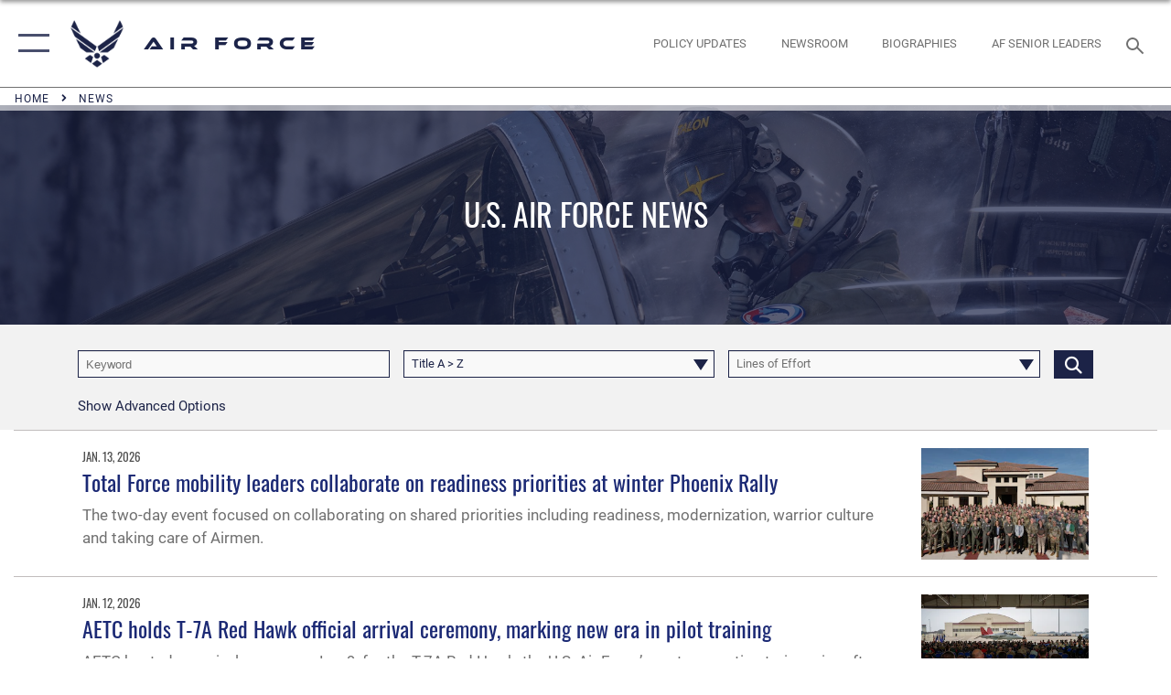

--- FILE ---
content_type: text/html; charset=utf-8
request_url: https://www.af.mil/News/story_print/id/123010823/
body_size: 44910
content:
<!DOCTYPE html>
<html  lang="en-US">
<head id="Head"><meta content="text/html; charset=UTF-8" http-equiv="Content-Type" />
<meta name="REVISIT-AFTER" content="1 DAYS" />
<meta name="RATING" content="GENERAL" />
<meta name="RESOURCE-TYPE" content="DOCUMENT" />
<meta content="text/javascript" http-equiv="Content-Script-Type" />
<meta content="text/css" http-equiv="Content-Style-Type" />
<title>
	News
</title><meta id="MetaDescription" name="description" content="The official website of the U.S. Air Force. AF.MIL delivers the latest breaking news and information on the U.S. Air Force including top stories, features, leadership, policies, and more. For in-depth coverage, AF.MIL provides special reports, video, audio, and photo galleries." /><meta id="MetaKeywords" name="keywords" content="air force, af, airforce, air power, U.S. Air Force, aviation" /><meta id="MetaRobots" name="robots" content="INDEX, FOLLOW" /><link href="/Resources/Shared/stylesheets/dnndefault/7.0.0/default.css?cdv=2750" type="text/css" rel="stylesheet"/><link href="/DesktopModules/ArticleCS/module.css?cdv=2750" type="text/css" rel="stylesheet"/><link href="/DesktopModules/PhotoDashboard/module.css?cdv=2750" type="text/css" rel="stylesheet"/><link href="/DesktopModules/ArticleCSDashboard/module.css?cdv=2750" type="text/css" rel="stylesheet"/><link href="/DesktopModules/PhotoDashboard/Layouts/AdjustableParallax/template.css?cdv=2750" type="text/css" rel="stylesheet"/><link href="/Portals/1/portal.css?cdv=2750" type="text/css" rel="stylesheet"/><link href="/Desktopmodules/SharedLibrary/Plugins/tag-it/css/tagit.ui-zendesk.css?cdv=2750" type="text/css" rel="stylesheet"/><link href="/Desktopmodules/SharedLibrary/Plugins/tag-it/css/tagit.sortable.css?cdv=2750" type="text/css" rel="stylesheet"/><link href="/Desktopmodules/SharedLibrary/Plugins/SocialIcons/css/fa-social-icons.css?cdv=2750" type="text/css" rel="stylesheet"/><link href="/Desktopmodules/SharedLibrary/Plugins/Skin/SkipNav/css/skipnav.css?cdv=2750" type="text/css" rel="stylesheet"/><link href="/Desktopmodules/SharedLibrary/Plugins/spectrum/spectrum.css?cdv=2750" type="text/css" rel="stylesheet"/><link href="/desktopmodules/ArticleCS/styles/AirForce3/style.css?cdv=2750" type="text/css" rel="stylesheet"/><link href="/Desktopmodules/SharedLibrary/Plugins/ColorBox/colorbox.css?cdv=2750" type="text/css" rel="stylesheet"/><link href="/Desktopmodules/SharedLibrary/Plugins/tag-it/css/jquery.tagit.css?cdv=2750" type="text/css" rel="stylesheet"/><link href="/Desktopmodules/SharedLibrary/Plugins/jquery-ui-css/jquery-ui.css?cdv=2750" type="text/css" rel="stylesheet"/><link href="/Desktopmodules/SharedLibrary/Plugins/bootstrap4/css/bootstrap.min.css?cdv=2750" type="text/css" rel="stylesheet"/><link href="/Desktopmodules/SharedLibrary/ValidatedPlugins/font-awesome6/css/all.min.css?cdv=2750" type="text/css" rel="stylesheet"/><link href="/Desktopmodules/SharedLibrary/ValidatedPlugins/font-awesome6/css/v4-shims.min.css?cdv=2750" type="text/css" rel="stylesheet"/><link href="/Desktopmodules/SharedLibrary/ValidatedPlugins/Chosen/chosen.min.css?cdv=2750" type="text/css" rel="stylesheet"/><link href="/portals/_default/skins/AirForce3/Assets/css/theme.css?cdv=2750" type="text/css" rel="stylesheet"/><script src="/Resources/libraries/jQuery/03_07_01/jquery.js?cdv=2750" type="text/javascript"></script><script src="/Resources/libraries/jQuery-Migrate/03_04_01/jquery-migrate.js?cdv=2750" type="text/javascript"></script><script src="/Resources/libraries/jQuery-UI/01_13_03/jquery-ui.min.js?cdv=2750" type="text/javascript"></script><link rel='icon' href='/Portals/1/AF favicon 9 Jan.ico?ver=2UiSWi2oAE1AXeHI4Dxcyg%3d%3d' type='image/x-icon' /><meta name='host' content='DMA Public Web' /><meta name='contact' content='dma.WebSD@mail.mil' /><script  src="/Desktopmodules/SharedLibrary/Plugins/GoogleAnalytics/Universal-Federated-Analytics-8.7.js?agency=DOD&subagency=USAF&sitetopic=dma.web&dclink=true"  id="_fed_an_ua_tag" ></script><meta name="viewport" content="width=device-width,initial-scale=1" /></head>
<body id="Body">

    <form method="post" action="/News/story_print/id/123010823/" id="Form" enctype="multipart/form-data">
<div class="aspNetHidden">
<input type="hidden" name="__EVENTTARGET" id="__EVENTTARGET" value="" />
<input type="hidden" name="__EVENTARGUMENT" id="__EVENTARGUMENT" value="" />
<input type="hidden" name="__VIEWSTATE" id="__VIEWSTATE" value="BRwrAqOIHK5DODRBkRJedjT98X1fBZd2n+7bY17DXfL0ftlUNeRYqaTr/W0qV34sl1TFIvy2mC27FG/7nX2ajZKG95hyjMz8aeH8wtOpv8DmwyrsC9T7zCJ3xsGST6BLMSGpCRvsP9I5berpmSUSPG2BNZFEXgv+utyLvPVyvtSLqKkoenwVmDRE1irZfuZVAjrKmyuJcXYdDSjpEsP3jlkRD+tmGnuCTaKKccT/y5IotAiRLcerULoH4wnNiEw9uBsjpcUBCrdDwo9H7W7okt1Xbb5Uezbf/lMRWvz18w4KMBaheqWOTnNKQiCumi3hjfpz43Lm+IuTCG6PrNIODGJ/FC8AO8wACBRQIyWUnH8pLP2xd3yqF6G+ql3/IOsJYwgv696ukLoGYI/t+Nf69LDyq32d27/g3FjhpXbvg65Aa26wB7MHemHgg5xyn5kQEMe0UIJYTx5997d/GbD11uABcPMknIuly74+rCxTrIShjZ+nHOxljtQiXOp/gufpw509fZOWWZlw6GHOnyjF5ruKeT6QpLeCz1zFUAR1LiWotf+zj4UTPuRf23nLbljQiv6gYz0H+evAXpkzrNnXRHG9c2Hw8AbnhIIHwgyp55iDahCeDbwSbAK6/mT1v/bNkwPitSreDiSr+9socGUpA8A+O/WSwPYGAhQMBUawPujOZQDe4Je4tTJo8mbZ0BpkgQKDzkOq+X0VzlKbxONgniK4/0K+CzzmLz4WodV1KzJ5GXl+dCrGs5w1o/5Ilzku2dAMMZDhtPo2vSMUe/HqI96QL5Xb1bIseV97FM+5vqrZ4EOQS8MY9LCqf08FEA1N+nHHyJgOmiCHTssFAJjCRzyMrqDcM0+znE+RkR634U1+WR4Kw0vd5Yo/Wv+bDMn+9yGEvPF72mmKw923y8IvECsoxpYfIBWsQ1O48djjKLmTceVI45fPFHy1q3H7TzjBlKq6HSXOs/CpgaURBe5raR+yyrYfOZDmihB8TCSzy4nQT+elJY0oddLaOQwpCqGbcGg7h2bnXbxaHcxa/QuAOuxyRJdRWWrJHhj/ySIBsRaNvBENIOwNKp1pyuP/UdgAEZECpojZBLeQ/6HOMnJndJcflf5n+wIFrYZwyEcfgG1dLwAmlNznQew2Am7N4Q9xWPFeDxlb4svNNUl5KYXmsXM41olRJ+/QJ1wku8UgpVQfSM+A+Fz6JgafcZYA3uBZrQTbrlCOZQDVpHmxvcciWZzG1TNTJ+FS8IHFs4ZR/lVGzaN1ryqA7ipaSg/gJjiMobSOzLJ5rnZWvxVBjU1fX/Nql1RaAZONF3iDQSlA1Q1iSv6S5HvpcNRKu+ucX36pGQZDIoIz1zbtUy+CKrQzh5LRTp29o95rDgyLGxNRfUNusKOq35lElvmxDeAHz6Ymcdf7icM6EwOrNYWQz1YpPeNuy2y/eJzUAi+43Hn52xJU2w3cqGAadrAAVReP+dTzMJBUc9KBwJ6gT+elI2b7XKPeAKYrHrDhdhTTaBiSncLRD9ynYOcdRCUQKxHBxiydmXxD322mR+hjkwas7S6OdrDmuILTDw2cfZUH2BZxaCI7c5oZz3N4hbLcKTYQ9ES4Nbfkuts76MaMOOku/[base64]/9hZV5QhaDqqdFuocm5K5vPNFPZP/cZOGyaYNd7zFv53zu5IC2vrU0nYRYM0VEfbEgTn13iOHdYlEWkWp+SYBYQI/U0s4dCrzfv/9fDY7VwD+J8m8tIS9YaUaib/[base64]/[base64]/joqCYDLofbQTQwC4DFzMrdruh+lAMAeX0UcE1rMswYjy8U7At3XZ6ANfz1fZ7sE19TZWl4wh1zjoKQs+tThcbBow9l84+tXe+qmmFWaINsFaM/9s9CgE1OUKp5eEXgZ6fKQrvLcLJU9Y031hsSPwKee5Bf6M+QDx+J/dQ5YzW0kSgPZivhsSLaJMgp1fLbyiIwX19MNs/eqJ4ikJYC2K5I1bi3nICtEoCZ+jk9g6KNW/pj/DaaeCetp/[base64]/6nrj9FSCBCoaHOvNCuF/UUYK1VTh7JlQXp/bkY6/fBwuLqMORf6cht4yCR9wK3j8SbqTNt5CZSJ51eKNxBxN5ciLmfaPiThVAJnEW75ob3+XTNCEoPkC9BIhUKbHxSmDJ1xalHjpsW9KhmFvUEJlw9G2xaCC4CGmVo9HFR5Ptg7lNPjSaznvB0Gd5IQvjaArFL7dumkMz/nBsqvjr1G6VixQzhx4KylUR8U7+FNr4jDr+TQApHiGi1F1NxqIaGfq9ep1MiJ6h1dmH3Qn1n2CnfzqCSn7IhrjUZUBO0n9yt5z6ceYAfcaDQf3cHFiByUQjQbElWQfOg33WW7Fzj+do0nCaK0OvjU+fviJXT/[base64]/dGr3EmM9Z99u7Z6fQfnJCag9nr8F9S7hpOtWprgW9aYf6Vv2Y2ahn4VgrKsP9PzAKSXA5ESy9rpiyktmhTVkxjLz1cA2cjQEHlfohxjb/i9SKugm2/R4GxksKX4otuYF0HkSKnAU0OjqsliSoy1qagO0mcD4sncIfl9J8QH2juUfRNG/q6I2Vta5UVcOQbnoFE092V3Dl+FS1yoifhkjTNLWhIalO5vlmtw+egfPX+MGtAJ2EBdeYXacCLV9X/jAGqtF4vlIduaqqUHgGHysap/I6y+k+lmdgxdFvb/nPtdPijNqSWMp/X9EGLE9tfTEFrDUISLNq7z/sVnO3xc1SQisM+s1Fj4UjqHwRn5krWDPKZkZtO49zWPugTrsubDhhOYB6DjyLjOYHpUJVduVGBq3fYeSN+n8Heh+7/j6Kf99rveTBVdUtdTlm3EaMI+Lyn9Du00V1/MC7N4Xe4qoVdIOR7pIgg0T8nCALIVsIG3LDxkuXePEFWbB7wDy2pt5pYhwh2EDajts51iSAIXwDsWHT2q0GGLeFL5VIOiTZzG7O/EEIzynTvZZUMnGZVVeDLA+Dzy7L6cP4p3ZIWvikCm0cRumUa1TErQBSd0EbRYyvZGRZL1hZOTv5QUf/Lb/d2sNw/WhJWpNBhvB2zQcPnJUtl0O4vIVglheZ0FATcbsNOTHYz4rY9xeeT8HdDb3w4jogWNcVlVlGFNAFAbH1K5QmFi8jkMdS2RGj9EnMj+uUnTBUU0qaObrL3SlluM2uIPZNxq5sU7VIH1RsPBI6FFvQQRE00/28hXNI9pmaBkxy08WUFExobt2hPUJlys7VNZFSjG2Fx/X9KNHbb4dlqpGwP8uiAAVl8hItJdUIu2durVKJoS9It/H5mLGjn4mZ/QOWqMOsiobQD2Fljxm0le4XFFojMz+t1q3ASSiRJq9IB5fOE6E4reAsQrwoSNxW2slK0DrSmEC+u5QRlUaOM5B/4wHScvb6Wgk4fn99MjxQL1gD62bFYU50mOsOer6oLZMX2JD8GPI0zy8OuAUxJop+yddqdEzZqoQptLNU0nQFKACmsDVexxMEMS4FYeyke2BA/[base64]/GIR16xxtChJosVCA7JvX1ldK9ZL0crtZWneOFnO8qviS4UUkaOs9fvNlp9yyzmhTLnJWqVN9LwsC/+v5n9Jvf6+6upCoVgFwQlk9dibjBXcxnevlGT3ZzaOQiZqDaZfo2gI01oHHwgyzPDRFlY9H1UX2TFRwcF6pmncsJ0pIz9yTtkjmNT7yiEqdduGs3eYDEaqaIwB2Tea8VhNJREMlDG7g9prhDuEOo9X3C5rv+6jZvmC9gcO6LqtM824uXJ/R61Tp7lb/Kxx5q6jiBUF/KhVVc3lgHXkHVanGOhHlzYlypY47XJ+TCl1J5xAARK2MD4CZXycACKG65NHrmSYlb9wZsVbEWVgX23u/DGjC/[base64]/wkWoY5KzCaqW/qUESMJPzjfOJU4Ow3o7oc7B3uFfSH9jLrDfljF4bT3yzsC9da/[base64]/YQuorxzVpPgXnqy5BadWryB3BMRRrztKJnpL7eTvsD4/Z6NQQDO9HvRxvwjrpu33anSMerBdLV0EUW8o0ZUnelICIh4c6HpLoNoZOwG17it+RWQuEDOxhwkOtD16dVSsxY4+9ZUhzSndIPjARxqxo7GwBLMO6VD4OkcnGlU7m1i04DqX0acGmDtoAWqh4Xj3MS8MJPMsOv3BpwWefePYhgnAELhtF/HZ/GGWdESuOw83UmIxjsqQ/3/+UXCh4/3ClOF4aB0fYGDP5krAD99DLHbRpiX4FR1O3LY/mo6+MCZYv4pFBeqQVexk58xGwWvA7GCvaKdgyMp7EqrYDBOy4skFwqULwxT2Twr8ZdDuffydnpioWZ325BHAMSI7r0YS8bvY7wiGyF57OYQ5AwQt7YR+nIgS15cjZML4wz2qkF+Ltyf1NOh2nlpxs8PRDXeV2lx6JjVX9+H7E9bJf33UpuvsxAU+nb/[base64]/DolxWjtTC5FYx/hVzInKaDCvwG/KRVfVgsaJjDq/FT/fsyf7Igxh5u+XRMdQjyDY7hlfiX6w9Fy0sw8ODFvogDT1hN6wlcJxyI7NgXb+Y+7Jf81M2j+B4nwXELpUVoESr+5dL2Ibth+iowrWZiqK+/[base64]/l7NiHJDxP1LACWmnlm4CoRuoujY83hp0XLUGK0EVhE/tY8GKilClOsDvddA31NmHXJTGAmywtdqrAdDuLtogeK6cKoTxHal1WLuUscH/7sUJGQfqa2u/BO5efiFMxFdXzrN4djMTOcChZ/Hn60YBS4srq67QrnRXbQ6HTuAG0xosHcsmFHGWWW2yRTSO9/P1On7g9ca6kH9/d4+cHK7lT8tqx9hMUS8HFUnquF8JH3cTpHHkj/quNLoB1atYvEmELcYUS8kItX5LmIwbwItg4a0EkflaQgvEX/yHjDeDS2PMreFTz7yLlQstPfETQHqNxiI9yJCvUts7N9LTj9GoFahkVD/IeXwtCt+7xUtXxYmrIIH34Pk0RXafNHQWvpm7q+RQPV6LnW1/aPsKYLNBtFjBCdGb/t/D9t0nxXiFnpuIbCUClesdAh4X2ZGSNqblP82hnIFk8NQzL4BEt798TMS5DtDM6FJM18xEI9x8WXDMW4Usxu24f7q4kMXygI9kFDalyewb09jakYUDx2HrfY7Iym4UyuLKyROaeYyi/sLzZE36tjIPlV79hRg/MyqTUoBH9fTl/goL74YXKqacLUKSrDm/FKJhcwGgyMhlY8Gr8MV84ReedFarIwox4AUFXaO8Ayhc5ZzaFyRn3ycvI6vEthiMW6/sEjACpVZR+aNKHlzDWkCjScteOAuJ/brPzguVMlgj3/+6k+riwwbY4WXUMW9kdGBCbI5w4DsIp5C9hKUVpcMVYB2HUShmOPZ0VWeaTg7yTiXlig6zB5DUktb4c/OsUHL2xBN80fy2o6W0ntE7n2Z1Ncggyc1IN0ZjgWmANniAZWgDrw5t5NpZPisNDT0lg0dXuh+lNqSIW/oFSNPfwo0/[base64]/JMR5oXvcMUU4LbTLW9sZxogfLIL7lDgrKOGjNYsRHP46SQKn7nYuGY1ireuqIyqnIsAxmytAsVef4msZ2q1WfZFrlVgcW6uk68jGDNVom6d135uPxPEEBKdYHa9H/uQ9o1+2Jo9Brvz2Jsghwc3MslTdGyfx2tFkW/4fmB9LrcLnb6KFnt4Q0zxk4ckHPiFqbD2XtkbnyDpRb+y0q+nBPsh2JGNpOMomCa9jDAaOWBSVSs+qUXfc5X9ziVw6XibxGq17jtoizQ5HXEPCHu2Z9r+TEKLees0BIPC2SkvKkhX3kUGJ/kIxUIZk9lSPGz6Ikolp8oB5bRJDc7qS0uoHsvpX/1CJenqkQ/y9kvUFQBK/9flq1DTWSh+6JXt4VRqrs+Bcs4BT/IJDl/vGxLiW4CC0xQrn97LX/jSsPWLzpFQgQQ/VPh11k3h5h/x0P2WRS1F45r9uYRuW2xVPcWjzCstXzqW0VE3xkBaMLYWOS8k0sYX6oZHFKvPg6PuyS8GPo6nYI4D43sNpogj7DYRrtEmXFp2ih//dN5XmXOJNrl+wgFRY38zX5nCWGKkc5Bb6+kx//v9EDmebMZF1R1sUMfMQCUD3evd6oqJpgMs8MS+sTT05i6B5sfTUINRQ3O0e8GCtkbtDUFeixj1BFIOLgCS27Wvr1YpVO9hFHosK3EZnuib4KoB2DJMaw8KukVageWm79CUmeN2OFtnDD4GfMb+iaqCqur73fu7mE70brtyYA3wswQ/vYq83nymFTWpt8ax7WxZ8LvFPCEKm0X6qs/N1d8XUmYpoLJKX0OuJ125FzmFIxoIzEMoyvFtzW3v1NZEXF1Ox6BHNvrMt9hunhZmzIV0BvnVLlx5OKP6HgfuQg2tTdqqUEVQDsm5k9/YKnK29dl+k8pfvLMHw76oDRSjvnWHK7FVx/bF/tmW2LtMXHS/KmUbJLxeEjcIddbIBl1icU432VkCNgUafm+Lq9GCkiIBpGzL49FmG2DMQYJqvoGgUCl9xJ5/mCcWagINfCNpX62I56P2Vq1Bh866uXPgy6kkEc5J4mzDT1AMQ0bVzdqXAJYFZpHt1/qyM7RwWjSSysBzLkncpPoTdbRyJSy3p/K73sFcfeFMH13yQnOAV+i/jKC8yvijBag1URuoMAK+5zdDCEfGVHpaEDhbTqYvgqZRp3CaAeuXHmnE3DFrD2tpYD8KN0/[base64]/fab6pY4MbTibZbIXItvk2tLk3UcRvdWZyEKn4Dx+DQElip9XimlatJQZ1m065mrLNvgaVxqo2BaJjXYZbwtwRVMKCZdJmTJUqejL0CqJEBRTbqSy1pa6TxNvpV9fRTTkcFonpuHBwYWlq/drxnMv5VVLqAFRxAGMnVnFx5m/CJ/HoF7ehnOZVQm8uDghewyGxu6mBVTBEyzQym8YkPT9M7DbuhvtqxLjhKQtDSKNpNHcQ/fu0rjbmIKhEtcAz2pQQb0rKtAFXTqqxG/uLMBH3xqD2hCcLOGJiccKyunvNWhW8fBCyRGFg/+zOj+F/YL+STpb+RZwtY0y0h+2b9wZVmNFN8/ib6mztrW0FlPHSUQql3xqwYhTIXhfn7UYIm0OhYiHcEFdG9Ndsf7XQvJ35YnmYS20I8OFnQTRek1qQooBcAXgM0FZOU+XhSr3U3xzJ3D4wUksYe519bIftXbaRfQvyoWMmYdvKFb8JE/SNTJDTYPWQ3IAsAA7SUJOS1lrThx6Bl9qc4OAnyKdusq0GHI7UX2ZNIHmwPUR/VaJ+BcNlraBlbonfPhdGwsid9Yrs7CuP3E/3or0pEVR+6Subl4L78jByyKxlblfNcOlnxh2oD7EhkBXIOiRHRek2OQs2+yghG1NGTW7PkBzmCsTEv7zKbt+lEovpQiuUylBChKvKbudVwc/obaGYeteOR7CEOAyLYg0IEOq5q1dQUxvqIc8B/dQGgtjQfnQrh67Yq4ga88nPJKsrtqo3eouC9GFmdLJXXqVWfLqQfHQBZGra8yy7Q2YFpmJUi+ZdOX0ULtW5yPz+V+A5OiVWcA3D93cYQhUpXHVlKvZN+K3GSeGPCaFu+MI2JhDTHYHXFs7/[base64]/LGQA2vJ+xW2qXTTKapxlDCjD14g4Y3Vn3P4zVpdmt1vIBoVTRs9zpi5sMzVumZ2BnkiWy9W1wgJ/a64vo8dG1OU88dEL7doTI8PcdEBRPT4nFZ9vmLR1dctoWVzi6OTpYAUCbNhIkKvuTtIhRnd++yVsqnFYH4nBJUrATvAN1DK4Ziw==" />
</div>

<script type="text/javascript">
//<![CDATA[
var theForm = document.forms['Form'];
if (!theForm) {
    theForm = document.Form;
}
function __doPostBack(eventTarget, eventArgument) {
    if (!theForm.onsubmit || (theForm.onsubmit() != false)) {
        theForm.__EVENTTARGET.value = eventTarget;
        theForm.__EVENTARGUMENT.value = eventArgument;
        theForm.submit();
    }
}
//]]>
</script>


<script src="/WebResource.axd?d=pynGkmcFUV3EC8bozS5LVgly4ivzicvBZe0nXFby_YIqss0pXioMjRDINig1&amp;t=638901627720898773" type="text/javascript"></script>


<script src="/ScriptResource.axd?d=NJmAwtEo3Ip7Qkyt4GRFtI6ZCfIOldZeqe0QU4b6RK2PtXWA_cZ5LTyRr__cUs_KdGUj2cCeE5ZxoLhf9Jyo2VrfMfiU77cPSDkC8h-MWnFFZwAoEWvd5dGCEtVEa_bICBrB6g2&amp;t=32e5dfca" type="text/javascript"></script>
<script src="/ScriptResource.axd?d=dwY9oWetJoLKgP42e9NvPFVCziY5h_iS8UnpyrA3aF4o1KXMdIy0QTsTeHGvKZCP0uyWJdxXbjlGwrGnBh654Z2CpnimosTjH35LzsRz_C-FRMBvb5xbgF_pTcrct7-YgHiu7TKHQ4xBucq40&amp;t=32e5dfca" type="text/javascript"></script>
<div class="aspNetHidden">

	<input type="hidden" name="__VIEWSTATEGENERATOR" id="__VIEWSTATEGENERATOR" value="CA0B0334" />
	<input type="hidden" name="__VIEWSTATEENCRYPTED" id="__VIEWSTATEENCRYPTED" value="" />
	<input type="hidden" name="__EVENTVALIDATION" id="__EVENTVALIDATION" value="voM/JSeRuUeRDMannFkxyLFW6YneIfsu29D9Bfbb5R7gye5/iXf9KOAJU2oyIc0pKfknUtab07aIGuvMqvHGtzkI+wPYhCcroTZD0nSVYvzXmDUoYooK4iv4TuH7+MKRdZobyqVCm57+KIWNIylmps5JZh4kHPEcMQlDneOFN/gr0kjbWrIwI1Fjp/USmoM1ID8dkVfbsEt+WfclXzRc3oN8C8XVYX7t/fgxVSAohtKaX+5v6/ml9ZYYCXvcn8pvQQoQHQ1lTijNgh97OzOus+a+XlpYJ02pWujzK0OkZ6kyaYKVeNEprAulnFmDwzRAa1vrbgo/0HDiHOve5iR/rTt9S3Zqy1RNoMAHDY8t9AhftKHgJyw7w4Nw6WyBljI+hagxS7B9zSUW7Iy4TcgXKVdKtKA0YUQ1e/F/3Hk+meB6ArJWq0AdKZg4qiK0Y7lO8DPpe4SU1z7MlQO6Y+zFb/i8QVfp7kbnOEnk6Og+9tJcZ08mKxXvQNI9+TB3Pu5PSlyXdxbvOLgZEl0fZ+7bwMTnda4W/Q2mhxerLsQGXJyw27x26+lr0/[base64]/F60K+eXIi0yfd/OjY6D09xP3Kx8uq1qGYmY8ajDh7TzZSesKfkA7GTqmA91DuRLDdq1bo/VT/u3nx2P6vdLZU0HTVo5iZGCfFNwUxrtCSY9zqP8rwmmJnsEHmbn8hEbeE3uN9jOwQTGc8NqKvS59Watoq0ME4lTti5JIre5i+aw8mKjdCew2vbwbLHx+tvrzIsb2gxFrUfHg1n0ltiOZ73sRYrST/C2hD9IdJx4DJ1Z1PMGVheCN5j2OxIi/rd+RnssVzpy+5LhyJ0dEZGqWm+pV7qI5xuPwb+wVxQ8hozZRGdbK0uiNTxRauHTxJvR8tQpf/kBhsj/fyN9sFsCyNMuFL+P5wQTVAdT6RT+BK6Dhno0bJ6+OAKZKuvO04AB2G2U++dLV3JPHinmSApsDnf9H4RO9lmyFG9RZlF+dJ/Gb6b9LikxPQgvXEoYd6k9aGZwGr8kXMfhSxO6s58rbc4XsmQgeSlkK4T01lGM7sJXK3p+w0UKeRACj7AE5Su+Qs3FglTYQjDP0+Atmy3Zsdc9QFxMujOzxvJgOxH4TazHPlm0m3tA1RC0qjMrrmyM4hUgFZ6/4iDN6oisjt8kopQrzL0dIvxI6zlqI4VAusFlQd+GfDRyD5XgD9/wwH/HFkTOmz0x1rqePYFq2VBDMxyqYkpUE+yvFYkQmjcXkTdM/TPpB/VYzj1sN3feA6N9zZlqX2XzupYBWQDA0dBLAcrQP4LTsYp8E2BmTIe8V2n6sXreJxgftETbmGrfsYB4ufdfbxRSCHEl+Xe87QUNq1INh3VDQUaurSBzAMMRCmyxUVIJhqzw77Y88bS6Sx2mQnxpLw/6hnh1wD+uUo4UD4M6TLXNxVDLbhMj8xgZ8xv1N3EmRx9P3Pxl8ll8LN3ZbI52OxlCaVj5ieTtEqUghHBrTghwddk+WHu+uFXQFIz0RDnRno83V7kMWNE8jX8WhCtpZp/qFod1Nf3UFmY3y5/xQsT2NrpP0mdK9tia2o/BWcKIgP2gPF+2g3C0Q6CDkH2d9I8m23OrOOS29sa9ZNhJhW8SgRGICbCb2KBH3bduc4Tv4WNUZUXqWgArpXm5Xq3xV3dPwRfhHpNJ888oKj4nVZe2iya4kX+F54gPBESf1PTyxwdf/GlY05SUhnoST8j8qzRrTuE868XKfbdG239l6bIX7mirIUfDzTQAF9yh7W4BHkUgCHwiQgAvbsvEiWgGs7DUcrrlA8AI4gniWaEih0XT1n0i38HR/KPT1L5OpDVs6mowX8W8z7XzG0XR0PrEFWX43pqBNf5GVc0a0wgOdmysWPTAamVLGidZu/V7l28+Pua0rN/sAr5n0XwI/maYOWE5PAUntgCik/CFRgWTyY/BLfafCu3dJPKeY8sace/fsdrlYD4/1OyxGWk9jCjWyD3seuTvlZ3OpqhIkJR/Yf1dy/rxgafkm33yfTbdSeuiG8rrIZP5iEmgb8RDrq4GLpEQS4q+SdRAioNYYZGcP/[base64]/cZrdLGJtZ+jbJ+n2xmYcI+S1ClmqC9/bEE+cRop7Ck1/OU956vFvgrw0FgTSlFdHRUIUBgFKguR62BNKtae0VEAOhuObMZCcvQbFcGxwyn6+nsUEUjwWAabdqlDW8HfhxvwJe0zMWJCWIU9Jr/dFGELw1/fxFkIVbmIXRgaIW4m0VwhzkyFO3TkmkBLvLrA40HLuNHBlHIept2gXkCElEndVf8sLPhe3nm2i29TOxdWoBUGYL+j2o0YQ/yTTEyX+dfUZHu0n//qcdWRhdOOveN3GM8WtJDLJIVw252SK/QgxE5JU/QS8wQWSoMjzwEaf3+xRylBLEbBXBM11KaxJgJ+x0Pt4zgKMUpe/vzX/HYOrGTGU/pbB62G96Ll6NT7KzGfuHYuQAB2s/z+79HkE0G2dkc32xG6YIw742ypDMRMJr0jHx8PZ0gsdknQnJ9qVZ5UO/pbWofnnSXASVGpScDfVRmFDjq7pjXiG0ShyEAer7dPm+oV5Hl" />
</div><script src="/Desktopmodules/SharedLibrary/Plugins/spectrum/spectrum.js?cdv=2750" type="text/javascript"></script><script src="/js/dnn.js?cdv=2750" type="text/javascript"></script><script src="/js/dnn.modalpopup.js?cdv=2750" type="text/javascript"></script><script src="/js/dnncore.js?cdv=2750" type="text/javascript"></script><script src="/Desktopmodules/SharedLibrary/Plugins/Mobile-Detect/mobile-detect.min.js?cdv=2750" type="text/javascript"></script><script src="/DesktopModules/ArticleCS/Resources/ArticleCS/js/ArticleCS.js?cdv=2750" type="text/javascript"></script><script src="/Desktopmodules/SharedLibrary/Plugins/ColorBox/jquery.colorbox.js?cdv=2750" type="text/javascript"></script><script src="/Desktopmodules/SharedLibrary/Plugins/tag-it/js/tag-it.js?cdv=2750" type="text/javascript"></script><script src="/DesktopModules/ArticleCS/Resources/ArticleCS/js/DatePicker.js?cdv=2750" type="text/javascript"></script><script src="/Desktopmodules/SharedLibrary/ValidatedPlugins/moment/moment.js?cdv=2750" type="text/javascript"></script><script src="/js/dnn.servicesframework.js?cdv=2750" type="text/javascript"></script><script src="/Desktopmodules/SharedLibrary/Plugins/Skin/js/common.js?cdv=2750" type="text/javascript"></script><script src="/Desktopmodules/SharedLibrary/ValidatedPlugins/moment-timezone/builds/moment-timezone-with-data.js?cdv=2750" type="text/javascript"></script><script src="/Desktopmodules/SharedLibrary/Plugins/image-set-polyfill/image-set-polyfill.js?cdv=2750" type="text/javascript"></script><script src="/Desktopmodules/SharedLibrary/ValidatedPlugins/Chosen/chosen.jquery.min.js?cdv=2750" type="text/javascript"></script><script src="/Desktopmodules/SharedLibrary/Helpers/chosen-fix.js?cdv=2750" type="text/javascript"></script>
<script type="text/javascript">
//<![CDATA[
Sys.WebForms.PageRequestManager._initialize('ScriptManager', 'Form', ['tdnn$ctr811$Article$desktopmodules_articlecs_article_ascx$UpdatePanel1','dnn_ctr811_Article_desktopmodules_articlecs_article_ascx_UpdatePanel1'], [], [], 90, '');
//]]>
</script>

        
        
        

<script type="text/javascript">
$('#personaBar-iframe').load(function() {$('#personaBar-iframe').contents().find("head").append($("<style type='text/css'>.personabar .personabarLogo {}</style>")); });
</script>

<script type="text/javascript">

jQuery(document).ready(function() {
initializeSkin();
});

</script>

<script type="text/javascript">
var skinvars = {"SiteName":"Air Force","SiteShortName":"AF.mil","SiteSubTitle":"","aid":"aflink","IsSecureConnection":true,"IsBackEnd":false,"DisableShrink":false,"IsAuthenticated":false,"SearchDomain":"search.usa.gov","SiteUrl":"https://www.af.mil/","LastLogin":null,"IsLastLoginFail":false,"IncludePiwik":false,"PiwikSiteID":-1,"SocialLinks":{"Facebook":{"Url":"https://www.facebook.com/USairforce/","Window":"_blank","Relationship":"noopener"},"Twitter":{"Url":"","Window":"","Relationship":null},"YouTube":{"Url":"","Window":"","Relationship":null},"Flickr":{"Url":"","Window":"","Relationship":null},"Pintrest":{"Url":"","Window":"","Relationship":null},"Instagram":{"Url":"https://www.instagram.com/usairforce/","Window":"_blank","Relationship":"noopener"},"Blog":{"Url":"","Window":"","Relationship":null},"RSS":{"Url":"/RSS","Window":null,"Relationship":null},"Podcast":{"Url":"","Window":"","Relationship":null},"Email":{"Url":"","Window":"","Relationship":null},"LinkedIn":{"Url":"","Window":"","Relationship":null},"Snapchat":{"Url":"","Window":"","Relationship":null}},"SiteLinks":null,"LogoffTimeout":3300000,"SiteAltLogoText":""};
</script>
<script type="application/ld+json">{"@context":"http://schema.org","@type":"Organization","logo":null,"name":"Air Force","url":"https://www.af.mil/","sameAs":["https://www.facebook.com/USairforce/","https://www.instagram.com/usairforce/"]}</script>
<div id="app" class="layout-main no-banner ">
    

<div id="skip-link-holder"><a id="skip-link" aria-label="Press enter to skip to main content" href="#skip-target">Skip to main content (Press Enter).</a></div>

<header id="header-main">
    <div id="header-main-inner">
        <nav id="nav-main" aria-label="Main navigation">
            <div type="button" class="nav-main-toggle" role="button" aria-label="Show or Hide Navigation"> 
		        <span class="nav-main-toggle-label">
				    <span class="nav-main-toggle-item nav-main-toggle-item-top">
					    <span class="nav-main-toggle-item-inner nav-main-toggle-item-inner-top"></span>
				    </span>
				    <span class="nav-main-toggle-item nav-main-toggle-item-bottom">
					    <span class="nav-main-toggle-item-inner nav-main-toggle-item-inner-bottom"></span>
				    </span>
			    </span>
		    </div>
            
            <div id="nav-main-inner">
                <div id="nav-main-header">
                    <div type="button" class="nav-main-toggle" role="button" aria-label="Show or Hide Navigation"> 
		                <span class="nav-main-toggle-label">
				            <span class="nav-main-toggle-item nav-main-toggle-item-top">
					            <span class="nav-main-toggle-item-inner nav-main-toggle-item-inner-top"></span>
				            </span>
				            <span class="nav-main-toggle-item nav-main-toggle-item-bottom">
					            <span class="nav-main-toggle-item-inner nav-main-toggle-item-inner-bottom"></span>
				            </span>
			            </span>
		            </div>
                    <svg class="svg-logo" width="80" height="70" xmlns="http://www.w3.org/2000/svg" viewBox="0 0 80 70">
                        <g>
                            <title>U.S. Air Force Logo</title>
                            <g transform="matrix(0.30864200474303516,0,0,0.30864200474303516,96.66049876374962,86.23049787780087) ">
                                <polygon points="-216.59274005889893,-115.45912504196167 -239.41073322296143,-98.88313627243042 -211.62673664093018,-78.69417142868042 -202.91378498077393,-105.51613187789917 " class="fill"/>
                                <polygon points="-207.52175617218018,-75.70814847946167 -184.70473957061768,-59.13417387008667 -161.90072345733643,-75.70814847946167 -184.70473957061768,-92.29115629196167 " class="fill"/>
                                <polygon points="-195.99575519561768,-126.93117094039917 -279.6467409133911,-187.7141375541687 -260.1197633743286,-147.0781512260437 -232.37673664093018,-126.93117094039917 " class="fill"/>
                                <polygon points="-187.24075031280518,-153.7301287651062 -304.11372089385986,-238.64913511276245 -284.5887575149536,-198.0051531791687 -194.19973468780518,-132.33217191696167 " class="fill"/>
                                <polygon points="-287.54475116729736,-271.9891619682312 -301.3247194290161,-243.31515073776245 -258.9787721633911,-212.55013608932495 " class="fill"/>
                                <polygon points="-166.50472736358643,-105.51613187789917 -157.78475666046143,-78.69417142868042 -130.01070880889893,-98.88313627243042 -152.83077716827393,-115.45912504196167 " class="fill"/>
                                <polygon points="-137.04073810577393,-126.93117094039917 -109.2976884841919,-147.0781512260437 -89.7787675857544,-187.7141375541687 -173.42074298858643,-126.93117094039917 " class="fill"/>
                                <polygon points="-182.17178058624268,-153.7301287651062 -175.22274494171143,-132.33217191696167 -84.8327226638794,-198.0051531791687 -65.3028154373169,-238.64913511276245 " class="fill"/>
                                <polygon points="-81.8727617263794,-271.9891619682312 -110.4467363357544,-212.55013608932495 -68.0937089920044,-243.31515073776245 " class="fill"/>
                                <path d="m-197.38074,-111.46014c0,-6.997 5.676,-12.677 12.682,-12.677c6.99,0 12.677,5.68 12.677,12.677c0,7.005 -5.687,12.68 -12.677,12.68c-7.006,-0.001 -12.682,-5.675 -12.682,-12.68z" class="fill"/>
                            </g>
                        </g>
                    </svg>
                </div>
                <div id="nav-main-search">
                    <div id="dnn_Header_MobileSearch" class="search-input-wrap">
	
                        <input id="search-input" aria-label="Search" type="search" autocomplete="off" name="header-search" placeholder="SEARCH" value="">
                    
</div>
                </div>
                <div id="nav-main-menu">
                    <ul id="nav-main-menu-top-ul">
	
    <li class="parent active">
    
        <a href="https://www.af.mil/News/" target="" aria-expanded="false">News</a>
    
        <ul>
        
    <li class="">
    
        <a href="https://www.af.mil/News/Photos/" target="" >Photos</a>
    
    </li>

    <li class="">
    
        <a href="https://www.af.mil/News/Week-in-Photos/" target="" >Week in Photos</a>
    
    </li>

    <li class="">
    
        <a href="https://www.af.mil/News/Air-Force-TV/" target="" >Air Force TV</a>
    
    </li>

    <li class="">
    
        <a href="https://www.af.mil/News/Commentaries/" target="" >Commentaries</a>
    
    </li>

    <li class="">
    
        <a href="https://www.af.mil/News/Features/" target="" >Features</a>
    
    </li>

    <li class="">
    
        <a href="https://www.af.mil/News/Art/" target="" >Art</a>
    
    </li>

        </ul>
    
    </li>

    <li class="parent ">
    
        <a href="https://www.af.mil/About-Us/" target="" aria-expanded="false">About Us</a>
    
        <ul>
        
    <li class="">
    
        <a href="https://www.af.mil/About-Us/DAF-Executive-Order-Implementation/" target="" >DAF Executive Order Implementation</a>
    
    </li>

    <li class="parent ">
    
        <a href="https://www.af.mil/About-Us/Air-Force-Senior-Leaders/" target="" aria-expanded="false">Air Force Senior Leaders</a>
    
        <ul>
        
    <li class="">
    
        <a href="https://www.af.mil/About-Us/Air-Force-Senior-Leaders/SECAF/" target="" >SECAF</a>
    
    </li>

    <li class="">
    
        <a href="https://www.af.mil/About-Us/Air-Force-Senior-Leaders/CSAF/" target="" >CSAF</a>
    
    </li>

    <li class="">
    
        <a href="https://www.af.mil/About-Us/Air-Force-Senior-Leaders/CMSAF/" target="" >CMSAF</a>
    
    </li>

        </ul>
    
    </li>

    <li class="">
    
        <a href="https://www.af.mil/About-Us/Biographies/" target="" >Biographies</a>
    
    </li>

    <li class="">
    
        <a href="https://www.af.mil/About-Us/Fact-Sheets/" target="" >Fact Sheets</a>
    
    </li>

    <li class="">
    
        <a href="http://static.dma.mil/usaf/cmsaf50/" target="_blank" rel="noopener noreferrer" >50 Years of the CMSAF</a>
    
    </li>

    <li class="">
    
        <a href="https://www.af.mil/About-Us/Adjunct-Professors/" target="" >Adjunct Professors</a>
    
    </li>

    <li class="">
    
        <a href="https://www.af.mil/Airpower-4-America/" target="" >Air Force Strategic Documents</a>
    
    </li>

    <li class="">
    
        <a href="https://www.af.mil/Portals/1/documents/2020SAF/July/ArcticStrategy.pdf" target="_blank" rel="noopener noreferrer" >Arctic Strategy</a>
    
    </li>

    <li class="">
    
        <a href="https://www.af.mil/About-Us/Empowered-Airmen/" target="" >Empowered Airmen</a>
    
    </li>

    <li class="">
    
        <a href="https://www.af.mil/About-Us/Careers/" target="" >Careers</a>
    
    </li>

    <li class="">
    
        <a href="https://www.af.mil/About-Us/AF-Federal-Advisory-Committees/" target="" >AF Federal Advisory Committees</a>
    
    </li>

    <li class="">
    
        <a href="https://www.af.mil/About-Us/AF-75th-Anniversary/" target="" >AF 75th Anniversary</a>
    
    </li>

        </ul>
    
    </li>

    <li class="">
    
        <a href="https://www.af.mil/Policy-Updates/" target="" >Policy Updates</a>
    
    </li>

    <li class="">
    
        <a href="https://www.af.mil/AF-Content-Management/" target="" >AF Content Management</a>
    
    </li>

    <li class="">
    
        <a href="https://www.af.mil/Contact-Us/" target="" >Contact Us</a>
    
    </li>

    <li class="parent ">
    
        <a href="https://www.af.mil/AF-Sites/" target="" aria-expanded="false">AF Sites</a>
    
        <ul>
        
    <li class="">
    
        <a href="https://www.af.mil/AF-Sites/Site-Registration/" target="" >Site Registration</a>
    
    </li>

        </ul>
    
    </li>

    <li class="">
    
        <a href="https://www.af.mil/Events-2025/" target="" >Events 2025</a>
    
    </li>

    <li class="">
    
        <a href="https://www.af.mil/COVID-Reinstatement/" target="" >COVID Reinstatement</a>
    
    </li>

    <li class="">
    
        <a href="https://www.af.mil/DLE/" target="" >DLE</a>
    
    </li>

</ul>


                </div>
                <div id="nav-main-footer">
                    <ul class=""><li class=""><a href="https://www.facebook.com/USairforce/" target="_blank" rel="noopener noreferrer" aria-label="Facebook icon opens in a new window" title="Facebook icon"><span class="social-icon fab fa-facebook-square social-link-5"></span></a></li><li class=""><a href="https://www.twitter.com/USairforce" target="_blank" rel="noopener noreferrer" aria-label="X icon opens in a new window" title="X icon"><span class="social-icon fa-brands fa-x-twitter social-link-6"></span></a></li><li class=""><a href="https://www.instagram.com/usairforce/" target="_blank" rel="noopener noreferrer" aria-label="Instagram icon opens in a new window" title="Instagram icon"><span class="social-icon fab fa-instagram social-link-29"></span></a></li><li class=""><a href="https://www.youtube.com/user/AFBlueTube" target="_blank" rel="noopener noreferrer" aria-label="YouTube icon opens in a new window" title="YouTube icon"><span class="social-icon fab fa-youtube social-link-30"></span></a></li></ul>
                </div>
            </div>
            <div id="nav-main-open-overlay"></div>
        </nav>

        <div id="logo-main">
            <a href="https://www.af.mil/">
             
                <img src="/Portals/_default/Skins/AirForce3/Assets/images/af-logo-seal.png" alt="U.S. Air Force Logo" title="U.S. Air Force"/>
                
                <span class="site-title">Air Force</span>
                
            </a>
        </div>

        <nav id="nav-secondary" aria-label="Search navigation">
            <div id="nav-secondary-inner">
                <ul class=""><li class="hidden-sm"><a href="/Policy-Updates/"><span class="text text-link-51">Policy Updates</span></a></li><li class="hidden-sm"><a href="/News/"><span class="text text-link-33">Newsroom</span></a></li><li class="hidden-sm"><a href="/About-Us/Biographies/"><span class="text text-link-57">BIOGRAPHIES</span></a></li><li class="hidden-sm"><a href="/About-Us/Air-Force-Senior-Leaders/"><span class="text text-link-38">AF Senior Leaders</span></a></li></ul>
                <div id="dnn_Header_DesktopSearch">
	
                    <input type="checkbox" class="hidden-input" id="header-main-search-state" aria-label="Search" tabindex="-1" aria-hidden="true">
                    <div id="main-search-open-overlay"></div>
                    <div id="header-main-search">
                      <div class="search-input-wrap">
                        <input id="header-main-search-input" aria-label="Search" class="global-search" minlength="1" tabindex="-1" type="search" autocomplete="off" placeholder="Search topics, names, categories..." value="">
                        <label class="header-main-search-toggle-label" for="header-main-search-state" tabindex="0" aria-label="Search toggle"></label>
                      </div>
                    </div>
                
</div>
            </div>
        </nav>
    </div>

    <div class="breadcrumbs container-fluid">
        <span id="dnn_Header_Breadcrumb_lblBreadCrumb" itemprop="breadcrumb" itemscope="" itemtype="https://schema.org/breadcrumb"><span itemscope itemtype="http://schema.org/BreadcrumbList"><span itemprop="itemListElement" itemscope itemtype="http://schema.org/ListItem"><a href="https://www.af.mil/" class="skin-breadcrumb" itemprop="item" ><span itemprop="name">Home</span></a><meta itemprop="position" content="1" /></span><span itemprop="itemListElement" itemscope itemtype="http://schema.org/ListItem"><a href="https://www.af.mil/News/" class="skin-breadcrumb" itemprop="item"><span itemprop="name">News</span></a><meta itemprop="position" content="2" /></span></span></span>
    </div>

</header>
<div id="header-main-spacer"></div>

<p><a name="skip-target"></a></p>
    <!--/* //NOSONAR */--><div id="dnn_HeaderPaneTop" class="DNNEmptyPane"></div>
<div id="dnn_HeaderPaneMid" class="DNNEmptyPane"></div>
<div id="dnn_HeaderPaneBottom" class="DNNEmptyPane"></div>

    <main class="content ">
        <!--/* //NOSONAR */--><div id="dnn_ContentPane"><div class="DnnModule DnnModule-PhotoDashboard DnnModule-3060"><a name="3060"></a>

<div class="theme-container">
    <div id="dnn_ctr3060_ContentPane"><!-- Start_Module_3060 --><div id="dnn_ctr3060_ModuleContent" class="DNNModuleContent ModPhotoDashboardC">
	
<style>
    #adjustable-parallax-3060 {
         height:calc(20vh + 96px); 
    }
    #adjustable-parallax-3060 .adjustable-parallax-bg {
        background-image: url(https://media.defense.gov/2021/Jul/16/2002803981/-1/-1/0/210615-D-IJ948-9001.JPG);

         
        filter: blur(0px); 
        

        
        background-position: center center;
        background-attachment: initial;
        

        
        background-position:57% 61%
        
    }
    #adjustable-parallax-3060 adjustable-parallax-bg:after {
         background: rgba(28,35,71,.8); 
    }
    #adjustable-parallax-3060 figcaption {
        
    }
    #adjustable-parallax-3060 figcaption h1{
        
         -webkit-line-clamp: 4; 
         top: ; 
    }

    .adjustable-parallax figcaption h1 {
        text-transform: Uppercase;
    }
</style>
<div class="adjustable-parallax" id="adjustable-parallax-3060">
	<figure class="parallax-clip">
        <picture>
            <img  
                 data-focus-top="61" 
                 data-focus-left="57" 
                 style="object-position:57% 61%" 
                  
                 src="https://media.defense.gov/2021/Jul/16/2002803981/-1/-1/0/210615-D-IJ948-9001.JPG" alt="NATO Air Policing operations" 
                 />

        </picture>
		<div class="adjustable-parallax-bg">
		</div>
        
            
            <figcaption>
                <h1>U.S. Air Force News</h1>
            </figcaption>
            
        
	</figure>
</div>

</div><!-- End_Module_3060 --></div>
</div></div><div class="DnnModule DnnModule-ArticleCSDashboard DnnModule-842"><a name="842"></a>

<div class="theme-container">
    <div id="dnn_ctr842_ContentPane"><!-- Start_Module_842 --><div id="dnn_ctr842_ModuleContent" class="DNNModuleContent ModArticleCSDashboardC">
	<div id="dnn_ctr842_Dashboard_ph">
		
<div class="advanced-search">
    <div class="container">
        <div class="options d-flex flex-md-row">
            <div class='inner'>
                <div class="spinner3">
                    <div class="bounce1"></div>
                    <div class="bounce2"></div>
                    <div class="bounce3"></div>
                </div>
                
                <div class="cellinner">
                    <label for="dnn_ctr842_Dashboard_keyword842" class="d-none">Keyword:</label>
                    <div class="field-outer keyword text-box">
			<input name="dnn$ctr842$Dashboard$keyword842" type="text" id="dnn_ctr842_Dashboard_keyword842" title="Keyword" aria-label="Keyword Control" placeholder="Keyword" />
		</div>
                </div>
                
                <div class="cellinner">
                    <label for="dnn_ctr842_Dashboard_sort842" class="d-none">Categories</label>
                    <div class="field-outer sort drop-list">
			<select name="dnn$ctr842$Dashboard$sort842" id="dnn_ctr842_Dashboard_sort842" title="Sort" aria-label="Sort Drop Down List">
				<option value="Recent">Recent</option>
				<option value="Oldest">Oldest</option>
				<option selected="selected" value="Title">Title A &gt; Z</option>
				<option value="TitleZ">Title Z &gt; A</option>

			</select>
		</div>
                </div>
                
                <div class="cellinner">
                    <label for="dnn_ctr842_Dashboard_ctrlDigloe" class="d-none">Lines of Effort:</label>
                    <div class="field-outer custom drop-list">
			<select name="dnn$ctr842$Dashboard$ctrlDigloe" id="dnn_ctr842_Dashboard_ctrlDigloe" aria-label="loe">
				<option selected="selected" value="">Lines of Effort</option>
				<option value="42000">The Air Force We Need</option>
				<option value="42001">Lethality and Readiness</option>
				<option value="42002">Building Tomorrow&#39;s Air Force</option>
				<option value="42003">Faster and Smarter</option>
				<option value="42004">Local Priority</option>

			</select>
		</div>
                </div>
                
                <div class="cellinner">
                    <label for="dnn_ctr842_Dashboard_cat842" class="d-none">Article Categories</label>
                    <div class="field-outer category drop-list">
			<select name="dnn$ctr842$Dashboard$cat842" id="dnn_ctr842_Dashboard_cat842" aria-label="Category Drop Down List">
				<option value="0">Article Categories</option>
				<option value="10995">9/11</option>
				<option value="22363">Accelerate Change or Lose</option>
				<option value="14816">AF Awards</option>
				<option value="24081">AF Chief of Staff</option>
				<option value="9479">AF Events</option>
				<option value="22109">AF Events 2021</option>
				<option value="22929">AF75</option>
				<option value="23494">AF75 Commentary</option>
				<option value="778">AFA</option>
				<option value="16897">AFA September 2019</option>
				<option value="14904">Air Force Birthday</option>
				<option value="759">Air Force Family</option>
				<option value="797">Air Force in Space </option>
				<option value="23263">Air Force Posters</option>
				<option value="788">Air Force Stories</option>
				<option value="770">Aircraft</option>
				<option value="9477">Airpower For America News</option>
				<option value="9476">Airpower4America</option>
				<option value="794">APP Airman Visuals</option>
				<option value="11003">APP RSS</option>
				<option value="13388">April Observances</option>
				<option value="10986">Art</option>
				<option value="20215">Build Space Force</option>
				<option value="24397">Chief Master Sgt. of the Air Force</option>
				<option value="762">Chief of Staff Archive</option>
				<option value="9844">Civilian Force Management </option>
				<option value="20771">CMSAF 19</option>
				<option value="22787">CMSAF Leadership Library</option>
				<option value="23592">CMSAF Letters to Airmen</option>
				<option value="763">CMSAF18</option>
				<option value="11616">Command Information</option>
				<option value="764">Commander&#39;s Call Topics</option>
				<option value="756">Commentaries</option>
				<option value="21994">COVID-19</option>
				<option value="22749">COVID-19 Statistics</option>
				<option value="790">CSAF 21</option>
				<option value="20721">CSAF 22</option>
				<option value="22513">CSAF Leadership Library</option>
				<option value="23591">CSAF Letters to Airmen</option>
				<option value="11888">Cybersecurity</option>
				<option value="12399">Desert Storm 25th Anniversary</option>
				<option value="754">Dignified Transfer</option>
				<option value="9484">DOD Senior Leaders</option>
				<option value="10990">Don&#39;t Ask Don&#39;t Tell</option>
				<option value="22306">Empowered Airmen</option>
				<option value="10780">Enlisted Evaluation System</option>
				<option value="9843">Enlisted Force Management</option>
				<option value="751">Environmental</option>
				<option value="746">Expeditionary Operations</option>
				<option value="12470">February Observances</option>
				<option value="787">Fiscal Year Budget</option>
				<option value="9482">Force Management</option>
				<option value="9480">Government Shutdown</option>
				<option value="20218">Grow Strong Leaders and Families</option>
				<option value="749">Heritage</option>
				<option value="16124">History (AFWN)</option>
				<option value="15984">Honor</option>
				<option value="745">Humanitarian</option>
				<option value="15808">Innovation</option>
				<option value="22265">Innovators Spotlight</option>
				<option value="11976">ISR</option>
				<option value="22751">Joint Interoperability </option>
				<option value="16123">Know Your Air Force (AFWN)</option>
				<option value="23106">Leader Priorities</option>
				<option value="16114">Lethality and Readiness (AFWN)</option>
				<option value="14852">MAJCOM News</option>
				<option value="12155">Medal of Honor Recipients</option>
				<option value="9960">Medals</option>
				<option value="11731">Memorial Day</option>
				<option value="744">Mission/Training</option>
				<option value="20213">Modernization Air-Space</option>
				<option value="23382">Monkeypox</option>
				<option value="23105">More AF Headlines</option>
				<option value="22750">Newsroom</option>
				<option value="12469">Observances</option>
				<option value="9842">Officer Force Management Stories</option>
				<option value="22788">Personal Property</option>
				<option value="747">Personnel Matters</option>
				<option value="15299">Photo Stories</option>
				<option value="23594">Policy Updates</option>
				<option value="11722">Public Service Recognition Week</option>
				<option value="16032">Readiness</option>
				<option value="24385">Reoptimization</option>
				<option value="9961">Safety</option>
				<option value="22077">SECAF 26</option>
				<option value="23593">SECAF Letters to Airmen</option>
				<option value="761">SECAF25</option>
				<option value="25091">Secretary of the Air Force</option>
				<option value="22518">Senior Leader Announcement</option>
				<option value="799">Sequestration News</option>
				<option value="772">Sexual Assault</option>
				<option value="17010">Space Force</option>
				<option value="748">Space/Technology</option>
				<option value="743">Sports/Recreation</option>
				<option value="16113">Squadrons (AFWN)</option>
				<option value="23699">Stories of Service</option>
				<option value="20214">Strengthen Alliances and Partnerships</option>
				<option value="25100">Executive Order Implementation</option>
				<option value="25151">COVID Reinstatement</option>
				<option value="25236">Deployable Combat Wings</option>
				<option value="25147">Lapse in Appropriations 2025</option>
				<option value="25146">COVID Reinstatement Involuntary Separations</option>
				<option value="25103">DAF EO Implementation Release</option>
				<option value="25137">Events 2025</option>
				<option value="25373">Department-Level Exercise (DLE)</option>
				<option value="25102">Border Security</option>
				<option value="25145">COVID Reinstatement Voluntary Separations</option>
				<option value="767">Suicide Prevention</option>
				<option value="20212">Supporting the Nation</option>
				<option value="10998">Through Their Words</option>
				<option value="20216">TMC_AirCombat</option>
				<option value="20219">TMC_Mobility</option>
				<option value="20217">TMC_Nuclear</option>
				<option value="20211">TMC_Training</option>
				<option value="16115">Tomorrow&#39;s Air Force (AFWN)</option>
				<option value="755">Top Stories</option>
				<option value="796">Transition GPS</option>
				<option value="20592">Uniforms</option>
				<option value="752">Warrior Care</option>
				<option value="768">Warrior Games</option>
				<option value="779">Week in Photos</option>

			</select>
		</div>
                </div>
                
                <div class="cellinner">
                    <label for="dnn_ctr842_Dashboard_tag842" class="d-none">Tags</label>
                    <div class="field-outer tag tagit">
			<input name="dnn$ctr842$Dashboard$tag842" type="text" id="dnn_ctr842_Dashboard_tag842" aria-label="Tag Control" />
<script type="text/javascript">
var DashboardVars = {BranchID:4,ContentTypeID:1,SiteID:1};
</script>

<script type="text/javascript">

jQuery(document).ready(function() {
InitAdvancedSearchTagit('#dnn_ctr842_Dashboard_tag842')
});

</script>

<script type="text/javascript">

jQuery(document).ready(function() {
$('.tagit .tagit-new input[type="text"]').attr("placeholder", "Add tag");
});

</script>

		</div>
                </div>
                
                <div class="cellinner">
                    <label for="dnn_ctr842_Dashboard_end-date842" class="d-none">Start and End Date</label>
                    <div class="field-outer date date-picker startend-date-picker">
			<div class="datepicker-container"><input name="dnn$ctr842$Dashboard$start-date842" type="text" id="dnn_ctr842_Dashboard_start-date842" class=" af3-calendar " data-datepicker="true" autocomplete="off" aria-label="Date start text box" placeholder="Start Date" /><button id="dnn_ctr842_Dashboard_datepicker-start" aria-label="Open Start Date Picker" type="button" class="date-picker-button start-date-picker button-flex"><i class="fa fa-calendar"></i> </button></div><div class="datepicker-container"><input name="dnn$ctr842$Dashboard$end-date842" type="text" id="dnn_ctr842_Dashboard_end-date842" class=" af3-calendar " data-datepicker="true" autocomplete="off" aria-label="End Date" placeholder="End Date" /><button id="dnn_ctr842_Dashboard_datepicker-end" aria-label="Open End Date Picker" type="button" class="date-picker-button end-date-picker button-flex"><i class="fa fa-calendar"></i> </button></div>
		</div>
                </div>
                
                <div class="cellinner">
                    <label for="dnn_ctr842_Dashboard_date842" class="d-none">Date</label>
                    <div class="field-outer date date-picker search-by-date">
			<div class="datepicker-container"><input name="dnn$ctr842$Dashboard$date842" type="text" value="1/13/2026" id="dnn_ctr842_Dashboard_date842" class=" af3-calendar " aria-label="Search by date" data-datepicker="true" autocomplete="off" placeholder="Date" /><button id="dnn_ctr842_Dashboard_datepicker-button" aria-label="Open Date Picker" type="button" class="date-picker-button start-date-picker button-flex"><i class="fa fa-calendar"></i> </button></div>
		</div>
                </div>
                
            </div>
            <div class="search-container">
                <a class="fas fa-search search-button advanced-search-btn" aria-label="Click button to search" href="javascript:__doPostBack(&#39;dnn$ctr842$Dashboard$ctl17&#39;,&#39;&#39;)"></a>
            </div>
        </div>
    </div>
    <link rel="stylesheet" type="text/css" href="/DesktopModules/ArticleCS/Styles/AirForce3/ChosenOverrides.css" />
</div>
<script>
    $('.keyword input').keydown(function (event) {
        var keypressed = event.keyCode || event.which;
        if (keypressed === 13 && $('.advanced-search-btn').length > 0) {
            $('.advanced-search-btn')[0].click();
            return false;
        }
    });
</script>


<script type="text/javascript">
    $(document).ready(function () {
        /*******************************************
        * JS for contianing every input after the
        * third into 'Advanced Options'
        *******************************************/

        // This is the array that will be wrapped into advanced options
        // It's acting as a queue (FIFO)
        var advancedOptions = $('.cellinner');

        var windowWidth = $(window).innerWidth();

        // This is to check if there's more than one input
        if (advancedOptions.length > 1) {
            $('.options').addClass('flex-column');
        }

        // Iterator
        var i = 0;
        var maxInputs = 3;

        if (windowWidth < 576) {
            maxInputs = 1;
        } else if (windowWidth < 768) {
            maxInputs = 2;
        } else {
            maxInputs = 3;
        }

        // This do while will filter out the first row of cells
        // The first row always needs at least one cell (hence the do while)
        do {
            // Filter out the first item in the array
            if (advancedOptions.length) {
                // Current element (Not a jQuery object :( )
                var current = advancedOptions.get(0);
                advancedOptions.splice(0, 1);
            } else {
                break;
            }
            // Iterate, if the current cell is tags add three to break the loop
            if ($(current).find('.tagit').length) {
                i += 3;
            } else {
                i++;
            }
            // If we already have our first 3, or if tagit is next to be shifted, break
        } while (i < maxInputs && !$(advancedOptions.get(0)).find('.tagit').length)

        if (advancedOptions.length) {
            // If there are advanced options
            var $advancedOptionsContainer = $("<div class='advanced-options' aria-hidden='true' style='display:none;'></div>", {});
            var $advancedOptionsLabel = $('<label class="show-advanced" for="advanced-check" role="button"><span>Show Advanced Options</span></label>', {});
            var $advancedCheck = $('<input type="checkbox" id="advanced-check">', {}).on('click', function () {
                if ($(this).is(":checked")) {
                    $('.advanced-options').slideDown(250, function () {
                        $('.advanced-options').attr('aria-hidden', 'false');
                        $('.advanced-options').css('display', 'flex');
                        $('.show-advanced span').html('Hide Advanced Options');
                    });
                } else {
                    $('.advanced-options').slideUp(250, function () {
                        $('.show-advanced span').html('Show Advanced Options');
                        $('.advanced-options').attr('aria-hidden', 'true');
                    });
                }
            });

            $(advancedOptions).wrapAll($advancedOptionsContainer);
            $('.options').after($advancedOptionsLabel);
            $('.show-advanced').before($advancedCheck);
        } else {
            // If there are no advanced options
            // So the search button will stay on the same line if there's no advanced options
            $('.options').removeClass('flex-md-row');
            $('.options').addClass('flex-sm-row');

            $('.advanced-search').addClass('no-advanced-pad-bottom');
        }

        $('.drop-list select').chosen({
            disable_search_threshold: 30,
            width: "100%"
        });

        var $dropdownLists = $('.drop-list select');

        $dropdownLists.each(function () {
            if ($(this).val() != 0) {
                $(this).siblings('.chosen-container-single').addClass('has-value');
            }
        });

        $dropdownLists.on('change', function () {
            if ($(this).val() != 0) {
                $(this).siblings('.chosen-container-single').addClass('has-value');
            } else {
                $(this).siblings('.chosen-container-single').removeClass('has-value');
            }
        });

        $('.cellinner').each(function () {
            if ($(this).find('.tagit').length) {
                $(this).css('width', '100%');
            }
        });

        $('.spinner3').fadeOut('fast');

        // Get all advanced search dropdown containers
        var chosenContainers = document.querySelectorAll('.chosen-container');

        // Update aria-label on search dropdowns
        function updateAriaLabel(selectElement) {
            var selectedText = selectElement.options[selectElement.selectedIndex].text;
            var searchInput = selectElement.parentElement.querySelector('.chosen-search-input');
            if (searchInput) {
                searchInput.setAttribute('aria-label', 'Filter by ' + selectedText);
            }
        }

        chosenContainers.forEach(function (container) {
            var selectElement = container.previousElementSibling;
            if (selectElement && selectElement.tagName === 'SELECT') {
                updateAriaLabel(selectElement);
                selectElement.addEventListener('change', function () {
                    updateAriaLabel(selectElement);
                });
            }
        });
    });
</script>
	</div>


</div><!-- End_Module_842 --></div>
</div></div></div>
<div class="container container-wide">
    <div class="row">
        <div id="dnn_CenterPaneWide_Top" class="col-md"><div class="DnnModule DnnModule-ArticleCS DnnModule-811"><a name="811"></a>

<div class="theme-container">
    <div id="dnn_ctr811_ContentPane"><!-- Start_Module_811 --><div id="dnn_ctr811_ModuleContent" class="DNNModuleContent ModArticleCSC">
	

<div id="dnn_ctr811_Article_desktopmodules_articlecs_article_ascx_UpdatePanel1">
		


<ul class="listing article-listing article-listing-news">
    
    <li><article class="article-listing-item article-listing-item-4377010">
    <div class="summary">
        <time pubdate="pubdate" data-dateago="2026-01-13T09:15:00" data-dateap="Jan. 13, 2026" datetime="2026-01-13">Jan. 13, 2026</time>
        <h1>
            <a href="https://www.af.mil/News/Article-Display/Article/4377010/total-force-mobility-leaders-collaborate-on-readiness-priorities-at-winter-phoe/" >Total Force mobility leaders collaborate on readiness priorities at winter Phoenix Rally </a>
        </h1>
        <p>The two-day event focused on collaborating on shared priorities including readiness, modernization, warrior culture and taking care of Airmen.</p>
    </div>
    
    <div class="thumb">
        <a href="https://www.af.mil/News/Article-Display/Article/4377010/total-force-mobility-leaders-collaborate-on-readiness-priorities-at-winter-phoe/">
            <img src="https://media.defense.gov/2026/Jan/12/2003855912/300/300/0/260108-F-DE541-1012.JPG" alt="" />
            <div class="image-replacement" role="img" title="" 
                 style="background-image:url(https://media.defense.gov/2026/Jan/12/2003855912/300/300/0/260108-F-DE541-1012.JPG);
                         
                            background-position: 50% 70%;
                        
                 ">
            </div>
        </a>
    </div>
    
</article>
</li> 

    <li><article class="article-listing-item article-listing-item-4375542">
    <div class="summary">
        <time pubdate="pubdate" data-dateago="2026-01-12T10:27:00" data-dateap="Jan. 12, 2026" datetime="2026-01-12">Jan. 12, 2026</time>
        <h1>
            <a href="https://www.af.mil/News/Article-Display/Article/4375542/aetc-holds-t-7a-red-hawk-official-arrival-ceremony-marking-new-era-in-pilot-tra/" >AETC holds T-7A Red Hawk official arrival ceremony, marking new era in pilot training </a>
        </h1>
        <p>AETC hosted an arrival ceremony Jan. 9, for the T-7A Red Hawk, the U.S. Air Force’s next-generation trainer aircraft, marking a significant milestone in the service’s effort to modernize pilot training.</p>
    </div>
    
    <div class="thumb">
        <a href="https://www.af.mil/News/Article-Display/Article/4375542/aetc-holds-t-7a-red-hawk-official-arrival-ceremony-marking-new-era-in-pilot-tra/">
            <img src="https://media.defense.gov/2026/Jan/09/2003855257/300/300/0/260109-F-YD772-1303.JPG" alt="" />
            <div class="image-replacement" role="img" title="" 
                 style="background-image:url(https://media.defense.gov/2026/Jan/09/2003855257/300/300/0/260109-F-YD772-1303.JPG);
                         
                            background-position: 52% 36%;
                        
                 ">
            </div>
        </a>
    </div>
    
</article>
</li> 

    <li><article class="article-listing-item article-listing-item-4375092">
    <div class="summary">
        <time pubdate="pubdate" data-dateago="2026-01-09T17:12:00" data-dateap="Jan. 9, 2026" datetime="2026-01-09">Jan. 9, 2026</time>
        <h1>
            <a href="https://www.af.mil/News/Article-Display/Article/4375092/air-force-announces-updates-to-dress-and-appearance-regulation/" >Air Force announces updates to dress and appearance regulation  </a>
        </h1>
        <p>The Air Force releases guidance on its dress and personal appearance policy Jan. 9 providing updated standards for Airmen. </p>
    </div>
    
    <div class="thumb">
        <a href="https://www.af.mil/News/Article-Display/Article/4375092/air-force-announces-updates-to-dress-and-appearance-regulation/">
            <img src="https://media.defense.gov/2026/Jan/09/2003854953/300/300/0/241022-F-KO637-1029.JPG" alt="" />
            <div class="image-replacement" role="img" title="" 
                 style="background-image:url(https://media.defense.gov/2026/Jan/09/2003854953/300/300/0/241022-F-KO637-1029.JPG);
                        
                 ">
            </div>
        </a>
    </div>
    
</article>
</li> 

    <li><article class="article-listing-item article-listing-item-4374370">
    <div class="summary">
        <time pubdate="pubdate" data-dateago="2026-01-09T11:55:00" data-dateap="Jan. 9, 2026" datetime="2026-01-09">Jan. 9, 2026</time>
        <h1>
            <a href="https://www.af.mil/News/Article-Display/Article/4374370/af-week-in-photos/" >AF Week in Photos </a>
        </h1>
        <p>This week's photos feature Airmen from around the globe involved in activities supporting expeditionary operations and defending America. This weekly feature showcases the men and women of the Air Force.</p>
    </div>
    
    <div class="thumb">
        <a href="https://www.af.mil/News/Article-Display/Article/4374370/af-week-in-photos/">
            <img src="https://media.defense.gov/2026/Jan/09/2003854701/300/300/0/251218-F-KO634-1070.JPG" alt="" />
            <div class="image-replacement" role="img" title="" 
                 style="background-image:url(https://media.defense.gov/2026/Jan/09/2003854701/300/300/0/251218-F-KO634-1070.JPG);
                         
                            background-position: 30% 33%;
                        
                 ">
            </div>
        </a>
    </div>
    
</article>
</li> 

    <li><article class="article-listing-item article-listing-item-4373641">
    <div class="summary">
        <time pubdate="pubdate" data-dateago="2026-01-08T14:04:29" data-dateap="Jan. 8, 2026" datetime="2026-01-08">Jan. 8, 2026</time>
        <h1>
            <a href="https://www.af.mil/News/Article-Display/Article/4373641/nellis-afb-to-gain-electronic-warfare-squadron/" >Nellis AFB to gain electronic warfare squadron </a>
        </h1>
        <p>The Department of the Air Force has selected Nellis Air Force Base as the preferred and final location for the 562nd Electronic Warfare Squadron.</p>
    </div>
    
    <div class="thumb">
        <a href="https://www.af.mil/News/Article-Display/Article/4373641/nellis-afb-to-gain-electronic-warfare-squadron/">
            <img src="https://media.defense.gov/2021/Oct/01/2002866474/300/300/0/211001-D-HN545-1000.PNG" alt="" />
            <div class="image-replacement" role="img" title="" 
                 style="background-image:url(https://media.defense.gov/2021/Oct/01/2002866474/300/300/0/211001-D-HN545-1000.PNG);
                        
                 ">
            </div>
        </a>
    </div>
    
</article>
</li> 

    <li><article class="article-listing-item article-listing-item-4373523">
    <div class="summary">
        <time pubdate="pubdate" data-dateago="2026-01-08T13:17:00" data-dateap="Jan. 8, 2026" datetime="2026-01-08">Jan. 8, 2026</time>
        <h1>
            <a href="https://www.af.mil/News/Article-Display/Article/4373523/grand-forks-afb-selected-to-lead-point-defense-battle-lab/" >Grand Forks AFB selected to lead Point Defense Battle Lab </a>
        </h1>
        <p>Grand Forks AFB's 319th Reconnaissance Wing, with support from the 184th Wing, will lead ACC’s Point Defense Task Force – a larger C-sUAS effort in support of the DAF's initiative to develop and evaluate advanced technologies to defend installations from sUAS threats. </p>
    </div>
    
    <div class="thumb">
        <a href="https://www.af.mil/News/Article-Display/Article/4373523/grand-forks-afb-selected-to-lead-point-defense-battle-lab/">
            <img src="https://media.defense.gov/2026/Jan/07/2003852401/300/300/0/250910-F-VI066-1052.JPG" alt="" />
            <div class="image-replacement" role="img" title="" 
                 style="background-image:url(https://media.defense.gov/2026/Jan/07/2003852401/300/300/0/250910-F-VI066-1052.JPG);
                         
                            background-position: 30% 33%;
                        
                 ">
            </div>
        </a>
    </div>
    
</article>
</li> 

    <li><article class="article-listing-item article-listing-item-4372984">
    <div class="summary">
        <time pubdate="pubdate" data-dateago="2026-01-08T10:00:00" data-dateap="Jan. 8, 2026" datetime="2026-01-08">Jan. 8, 2026</time>
        <h1>
            <a href="https://www.af.mil/News/Article-Display/Article/4372984/daf-puts-acquisition-on-wartime-footing-implementing-secwars-warfighting-acquis/" >DAF puts acquisition on wartime footing, implementing SECWAR&#39;s &#39;Warfighting Acquisition System&#39; </a>
        </h1>
        <p>The Department of the Air Force is aggressively implementing a new Warfighting Acquisition System.</p>
    </div>
    
    <div class="thumb">
        <a href="https://www.af.mil/News/Article-Display/Article/4372984/daf-puts-acquisition-on-wartime-footing-implementing-secwars-warfighting-acquis/">
            <img src="https://media.defense.gov/2021/Oct/01/2002866474/300/300/0/211001-D-HN545-1000.PNG" alt="" />
            <div class="image-replacement" role="img" title="" 
                 style="background-image:url(https://media.defense.gov/2021/Oct/01/2002866474/300/300/0/211001-D-HN545-1000.PNG);
                        
                 ">
            </div>
        </a>
    </div>
    
</article>
</li> 

    <li><article class="article-listing-item article-listing-item-4371953">
    <div class="summary">
        <time pubdate="pubdate" data-dateago="2026-01-06T17:22:00" data-dateap="Jan. 6, 2026" datetime="2026-01-06">Jan. 6, 2026</time>
        <h1>
            <a href="https://www.af.mil/News/Article-Display/Article/4371953/air-force-updates-fitness-test-requirements/" >Air Force updates fitness test requirements </a>
        </h1>
        <p>Changes from the September 2025 announcement include a shortened physical fitness diagnostic testing period to end in June and the option for either the 2-mile run or the 20-meter High Aerobic Multi-shuttle Run every six months. </p>
    </div>
    
    <div class="thumb">
        <a href="https://www.af.mil/News/Article-Display/Article/4371953/air-force-updates-fitness-test-requirements/">
            <img src="https://media.defense.gov/2019/Aug/13/2003851639/300/300/0/190809-F-OC707-0100C.JPG" alt="" />
            <div class="image-replacement" role="img" title="" 
                 style="background-image:url(https://media.defense.gov/2019/Aug/13/2003851639/300/300/0/190809-F-OC707-0100C.JPG);
                        
                 ">
            </div>
        </a>
    </div>
    
</article>
</li> 

    <li><article class="article-listing-item article-listing-item-4371505">
    <div class="summary">
        <time pubdate="pubdate" data-dateago="2026-01-06T11:07:27" data-dateap="Jan. 6, 2026" datetime="2026-01-06">Jan. 6, 2026</time>
        <h1>
            <a href="https://www.af.mil/News/Article-Display/Article/4371505/air-force-selects-640-in-chief-master-sergeant-promotion-cycle-list-posts-jan-8/" >Air Force selects 640 in chief master sergeant promotion cycle; list posts Jan. 8 </a>
        </h1>
        <p>Air Force officials selected 640 Air Force senior master sergeants for promotion to chief master sergeant out of 2,445 eligible for a selection rate of 26.18 percent in the 25E9 promotion cycle.</p>
    </div>
    
    <div class="thumb">
        <a href="https://www.af.mil/News/Article-Display/Article/4371505/air-force-selects-640-in-chief-master-sergeant-promotion-cycle-list-posts-jan-8/">
            <img src="https://media.defense.gov/2023/May/30/2003347975/300/300/0/230524-F-HC482-0006.PNG" alt="" />
            <div class="image-replacement" role="img" title="" 
                 style="background-image:url(https://media.defense.gov/2023/May/30/2003347975/300/300/0/230524-F-HC482-0006.PNG);
                        
                 ">
            </div>
        </a>
    </div>
    
</article>
</li> 

    <li><article class="article-listing-item article-listing-item-4371071">
    <div class="summary">
        <time pubdate="pubdate" data-dateago="2026-01-05T15:19:00" data-dateap="Jan. 5, 2026" datetime="2026-01-05">Jan. 5, 2026</time>
        <h1>
            <a href="https://www.af.mil/News/Article-Display/Article/4371071/human-machine-teaming-in-battle-management-a-collaborative-effort-across-borders/" >Human-machine teaming in battle management: A collaborative effort across borders </a>
        </h1>
        <p>The 2025 series of the DASH-Machine Teaming marked a significant step forward in the integration of artificial intelligence and machine learning by testing and refining AI’s potential to enhance battle management operations.</p>
    </div>
    
    <div class="thumb">
        <a href="https://www.af.mil/News/Article-Display/Article/4371071/human-machine-teaming-in-battle-management-a-collaborative-effort-across-borders/">
            <img src="https://media.defense.gov/2026/Jan/05/2003851066/300/300/0/250924-F-ST683-1120.JPG" alt="" />
            <div class="image-replacement" role="img" title="" 
                 style="background-image:url(https://media.defense.gov/2026/Jan/05/2003851066/300/300/0/250924-F-ST683-1120.JPG);
                         
                            background-position: 63% 26%;
                        
                 ">
            </div>
        </a>
    </div>
    
</article>
</li> 

    <li><article class="article-listing-item article-listing-item-4370966">
    <div class="summary">
        <time pubdate="pubdate" data-dateago="2026-01-05T14:00:00" data-dateap="Jan. 5, 2026" datetime="2026-01-05">Jan. 5, 2026</time>
        <h1>
            <a href="https://www.af.mil/News/Article-Display/Article/4370966/afcent-caps-2025-with-decisive-operations-strengthened-partnerships-across-cent/" >AFCENT caps 2025 with decisive operations, strengthened partnerships across CENTCOM AOR  </a>
        </h1>
        <p>Ninth Air Force (Air Forces Central) closed out 2025 with a series of decisive victories, sustaining combat airpower against terrorist threats, expanding coalition integration across the USCENTCOM AOR, and advancing agile employment and base defense technologies to sharpen readiness and deterrence.</p>
    </div>
    
    <div class="thumb">
        <a href="https://www.af.mil/News/Article-Display/Article/4370966/afcent-caps-2025-with-decisive-operations-strengthened-partnerships-across-cent/">
            <img src="https://media.defense.gov/2025/Nov/22/2003833811/300/300/0/251117-F-UY946-2051.JPG" alt="" />
            <div class="image-replacement" role="img" title="" 
                 style="background-image:url(https://media.defense.gov/2025/Nov/22/2003833811/300/300/0/251117-F-UY946-2051.JPG);
                         
                            background-position: 52% 54%;
                        
                 ">
            </div>
        </a>
    </div>
    
</article>
</li> 

    <li><article class="article-listing-item article-listing-item-4369706">
    <div class="summary">
        <time pubdate="pubdate" data-dateago="2026-01-02T15:10:00" data-dateap="Jan. 2, 2026" datetime="2026-01-02">Jan. 2, 2026</time>
        <h1>
            <a href="https://www.af.mil/News/Article-Display/Article/4369706/air-force-year-in-photos/" >Air Force Year in Photos </a>
        </h1>
        <p>This year's photos feature Airmen from around the globe involved in activities supporting expeditionary operations and defending America. This annual feature showcases the men and women of the Air Force.</p>
    </div>
    
    <div class="thumb">
        <a href="https://www.af.mil/News/Article-Display/Article/4369706/air-force-year-in-photos/">
            <img src="https://media.defense.gov/2026/Jan/02/2003850205/300/300/0/251231-D-HR740-1002.JPG" alt="" />
            <div class="image-replacement" role="img" title="" 
                 style="background-image:url(https://media.defense.gov/2026/Jan/02/2003850205/300/300/0/251231-D-HR740-1002.JPG);
                         
                            background-position: 36% 43%;
                        
                 ">
            </div>
        </a>
    </div>
    
</article>
</li> 

    <li><article class="article-listing-item article-listing-item-4369401">
    <div class="summary">
        <time pubdate="pubdate" data-dateago="2025-12-31T11:31:00" data-dateap="Dec. 31, 2025" datetime="2025-12-31">Dec. 31, 2025</time>
        <h1>
            <a href="https://www.af.mil/News/Article-Display/Article/4369401/332nd-elrs-conducts-first-hot-pit-refuel-with-r-20-expeditionary-refueling-syst/" >332nd ELRS conducts first hot-pit refuel with R-20 expeditionary refueling system </a>
        </h1>
        <p>Airmen assigned to the 332nd Expeditionary Logistics Readiness Squadron conducted a hot-pit refueling operation using an R-20 expeditionary refueling system to support a U.S. Army UH-60 Black Hawk helicopter.</p>
    </div>
    
    <div class="thumb">
        <a href="https://www.af.mil/News/Article-Display/Article/4369401/332nd-elrs-conducts-first-hot-pit-refuel-with-r-20-expeditionary-refueling-syst/">
            <img src="https://media.defense.gov/2025/Dec/31/2003849986/300/300/0/251214-F-UX118-2004.JPG" alt="" />
            <div class="image-replacement" role="img" title="" 
                 style="background-image:url(https://media.defense.gov/2025/Dec/31/2003849986/300/300/0/251214-F-UX118-2004.JPG);
                        
                 ">
            </div>
        </a>
    </div>
    
</article>
</li> 

    <li><article class="article-listing-item article-listing-item-4367615">
    <div class="summary">
        <time pubdate="pubdate" data-dateago="2025-12-23T14:00:00" data-dateap="Dec. 23, 2025" datetime="2025-12-23">Dec. 23, 2025</time>
        <h1>
            <a href="https://www.af.mil/News/Article-Display/Article/4367615/csaf-cmsaf-make-inaugural-visit-to-usafe-afafrica-meet-with-ramstein-airmen/" >CSAF, CMSAF make inaugural visit to USAFE-AFAFRICA, meet with Ramstein Airmen </a>
        </h1>
        <p>The visit wrapped up a seven-base trip across the USEUCOM and USCENTCOM areas of responsibility, providing both leaders an opportunity to engage with Airmen at all levels who are standing watch 365 days a year.</p>
    </div>
    
    <div class="thumb">
        <a href="https://www.af.mil/News/Article-Display/Article/4367615/csaf-cmsaf-make-inaugural-visit-to-usafe-afafrica-meet-with-ramstein-airmen/">
            <img src="https://media.defense.gov/2025/Dec/23/2003849065/300/300/0/251223-F-YU145-1177.JPG" alt="" />
            <div class="image-replacement" role="img" title="" 
                 style="background-image:url(https://media.defense.gov/2025/Dec/23/2003849065/300/300/0/251223-F-YU145-1177.JPG);
                         
                            background-position: 73% 32%;
                        
                 ">
            </div>
        </a>
    </div>
    
</article>
</li> 

    <li><article class="article-listing-item article-listing-item-4367161">
    <div class="summary">
        <time pubdate="pubdate" data-dateago="2025-12-23T08:50:00" data-dateap="Dec. 23, 2025" datetime="2025-12-23">Dec. 23, 2025</time>
        <h1>
            <a href="https://www.af.mil/News/Article-Display/Article/4367161/csaf-cmsaf-connect-with-airmen-in-centcom-aor-during-holiday-visit/" >CSAF, CMSAF connect with Airmen in CENTCOM AOR during holiday visit </a>
        </h1>
        <p>The senior leaders recently concluded a multi-day visit to bases across the U.S. Central Command area of responsibility, engaging with service members assigned to Ninth Air Force (Air Forces Central), Dec. 18-22.</p>
    </div>
    
    <div class="thumb">
        <a href="https://www.af.mil/News/Article-Display/Article/4367161/csaf-cmsaf-connect-with-airmen-in-centcom-aor-during-holiday-visit/">
            <img src="https://media.defense.gov/2025/Dec/23/2003848841/300/300/0/251220-F-AL288-1276.JPG" alt="" />
            <div class="image-replacement" role="img" title="" 
                 style="background-image:url(https://media.defense.gov/2025/Dec/23/2003848841/300/300/0/251220-F-AL288-1276.JPG);
                         
                            background-position: 34% 15%;
                        
                 ">
            </div>
        </a>
    </div>
    
</article>
</li> 

    <li><article class="article-listing-item article-listing-item-4366136">
    <div class="summary">
        <time pubdate="pubdate" data-dateago="2025-12-22T09:55:00" data-dateap="Dec. 22, 2025" datetime="2025-12-22">Dec. 22, 2025</time>
        <h1>
            <a href="https://www.af.mil/News/Article-Display/Article/4366136/air-force-designates-northrop-grummans-talon-prototype-as-yfq-48a/" >Air Force designates Northrop Grumman’s Talon prototype as YFQ-48A  </a>
        </h1>
        <p>The U.S. Air Force announces the designation of YFQ-48A as the Mission Design Series for Northrop Grumman’s Project Talon, a semi-autonomous prototype aircraft, underscoring the Air Force’s commitment to rapidly delivering next-generation capabilities.</p>
    </div>
    
    <div class="thumb">
        <a href="https://www.af.mil/News/Article-Display/Article/4366136/air-force-designates-northrop-grummans-talon-prototype-as-yfq-48a/">
            <img src="https://media.defense.gov/2025/Dec/22/2003848182/300/300/0/251222-F-AF000-2587.JPG" alt="" />
            <div class="image-replacement" role="img" title="" 
                 style="background-image:url(https://media.defense.gov/2025/Dec/22/2003848182/300/300/0/251222-F-AF000-2587.JPG);
                        
                 ">
            </div>
        </a>
    </div>
    
</article>
</li> 

    <li><article class="article-listing-item article-listing-item-4365863">
    <div class="summary">
        <time pubdate="pubdate" data-dateago="2025-12-20T12:16:00" data-dateap="Dec. 20, 2025" datetime="2025-12-20">Dec. 20, 2025</time>
        <h1>
            <a href="https://www.af.mil/News/Article-Display/Article/4365863/csaf-cmsaf-visit-48-fw-highlight-mission-priorities/" >CSAF, CMSAF visit 48 FW, highlight mission priorities </a>
        </h1>
        <p>The senior-leader visit kicked off a seven-base tour to meet with Airmen around the USEUCOM and USCENTCOM area of responsibility who stand watch 365 days a year.</p>
    </div>
    
    <div class="thumb">
        <a href="https://www.af.mil/News/Article-Display/Article/4365863/csaf-cmsaf-visit-48-fw-highlight-mission-priorities/">
            <img src="https://media.defense.gov/2025/Dec/19/2003847933/300/300/0/251219-F-GU217-1409.JPG" alt="" />
            <div class="image-replacement" role="img" title="" 
                 style="background-image:url(https://media.defense.gov/2025/Dec/19/2003847933/300/300/0/251219-F-GU217-1409.JPG);
                         
                            background-position: 51% 68%;
                        
                 ">
            </div>
        </a>
    </div>
    
</article>
</li> 

    <li><article class="article-listing-item article-listing-item-4365832">
    <div class="summary">
        <time pubdate="pubdate" data-dateago="2025-12-19T22:52:00" data-dateap="Dec. 19, 2025" datetime="2025-12-19">Dec. 19, 2025</time>
        <h1>
            <a href="https://www.af.mil/News/Article-Display/Article/4365832/centcom-launches-operation-hawkeye-strike-against-isis-in-syria/" >CENTCOM launches Operation Hawkeye Strike against ISIS in Syria </a>
        </h1>
        <p>U.S. and partner forces commenced Operation Hawkeye Strike against ISIS in Syria in response to the attack on U.S. and partner forces.</p>
    </div>
    
    <div class="thumb">
        <a href="https://www.af.mil/News/Article-Display/Article/4365832/centcom-launches-operation-hawkeye-strike-against-isis-in-syria/">
            <img src="https://media.defense.gov/2025/Dec/19/2003847922/300/300/0/251218-D-D0477-7538.JPG" alt="" />
            <div class="image-replacement" role="img" title="" 
                 style="background-image:url(https://media.defense.gov/2025/Dec/19/2003847922/300/300/0/251218-D-D0477-7538.JPG);
                         
                            background-position: 50% 45%;
                        
                 ">
            </div>
        </a>
    </div>
    
</article>
</li> 

    <li><article class="article-listing-item article-listing-item-4365507">
    <div class="summary">
        <time pubdate="pubdate" data-dateago="2025-12-19T15:21:39" data-dateap="Dec. 19, 2025" datetime="2025-12-19">Dec. 19, 2025</time>
        <h1>
            <a href="https://www.af.mil/News/Article-Display/Article/4365507/hegseth-senior-leaders-honor-militarys-top-recruiters/" >Hegseth, senior leaders honor military&#39;s top recruiters  </a>
        </h1>
        <p>Secretary of War Pete Hegseth and other senior War Department officials honored the military's top recruiters during the inaugural Recruitment Excellence Forum at the Pentagon. </p>
    </div>
    
    <div class="thumb">
        <a href="https://www.af.mil/News/Article-Display/Article/4365507/hegseth-senior-leaders-honor-militarys-top-recruiters/">
            <img src="https://media.defense.gov/2025/Dec/18/2003847734/300/300/0/251218-D-PM193-1518.JPG" alt="" />
            <div class="image-replacement" role="img" title="" 
                 style="background-image:url(https://media.defense.gov/2025/Dec/18/2003847734/300/300/0/251218-D-PM193-1518.JPG);
                         
                            background-position: 48% 34%;
                        
                 ">
            </div>
        </a>
    </div>
    
</article>
</li> 

    <li><article class="article-listing-item article-listing-item-4364542">
    <div class="summary">
        <time pubdate="pubdate" data-dateago="2025-12-19T12:18:47" data-dateap="Dec. 19, 2025" datetime="2025-12-19">Dec. 19, 2025</time>
        <h1>
            <a href="https://www.af.mil/News/Article-Display/Article/4364542/af-week-in-photos/" >AF Week in Photos </a>
        </h1>
        <p>This week's photos feature Airmen from around the globe involved in activities supporting expeditionary operations and defending America. This weekly feature showcases the men and women of the Air Force.</p>
    </div>
    
    <div class="thumb">
        <a href="https://www.af.mil/News/Article-Display/Article/4364542/af-week-in-photos/">
            <img src="https://media.defense.gov/2025/Dec/19/2003847190/300/300/0/251126-F-KD516-9333.JPG" alt="" />
            <div class="image-replacement" role="img" title="" 
                 style="background-image:url(https://media.defense.gov/2025/Dec/19/2003847190/300/300/0/251126-F-KD516-9333.JPG);
                         
                            background-position: 71% 40%;
                        
                 ">
            </div>
        </a>
    </div>
    
</article>
</li> 

    <li><article class="article-listing-item article-listing-item-4364830">
    <div class="summary">
        <time pubdate="pubdate" data-dateago="2025-12-19T11:16:22" data-dateap="Dec. 19, 2025" datetime="2025-12-19">Dec. 19, 2025</time>
        <h1>
            <a href="https://www.af.mil/News/Article-Display/Article/4364830/2025-spark-tank-winner-announced/" >2025 Spark Tank winner announced </a>
        </h1>
        <p>A team from Barksdale AFB pioneered and prototyped a B-52 avionics pylon loading adapter using existing weapons-loading equipment to win the 2025 Spark Tank competition.</p>
    </div>
    
    <div class="thumb">
        <a href="https://www.af.mil/News/Article-Display/Article/4364830/2025-spark-tank-winner-announced/">
            <img src="https://media.defense.gov/2025/Dec/19/2003847393/300/300/0/251203-F-KN215-0147.JPG" alt="" />
            <div class="image-replacement" role="img" title="" 
                 style="background-image:url(https://media.defense.gov/2025/Dec/19/2003847393/300/300/0/251203-F-KN215-0147.JPG);
                        
                 ">
            </div>
        </a>
    </div>
    
</article>
</li> 

    <li><article class="article-listing-item article-listing-item-4364005">
    <div class="summary">
        <time pubdate="pubdate" data-dateago="2025-12-18T13:53:00" data-dateap="Dec. 18, 2025" datetime="2025-12-18">Dec. 18, 2025</time>
        <h1>
            <a href="https://www.af.mil/News/Article-Display/Article/4364005/ocd25-wraps-up-delivering-holiday-cheer-supplies-to-pacific-islands/" >OCD25 wraps up: delivering holiday cheer, supplies to Pacific islands  </a>
        </h1>
        <p>Operation Christmas Drop 2025 marks the 74th iteration, bringing together service members from the U.S., Canada, Japan, and South Korea for the Department of War’s longest-running humanitarian airlift mission. </p>
    </div>
    
    <div class="thumb">
        <a href="https://www.af.mil/News/Article-Display/Article/4364005/ocd25-wraps-up-delivering-holiday-cheer-supplies-to-pacific-islands/">
            <img src="https://media.defense.gov/2025/Dec/17/2003844796/300/300/0/251213-F-JB191-1176.JPG" alt="" />
            <div class="image-replacement" role="img" title="" 
                 style="background-image:url(https://media.defense.gov/2025/Dec/17/2003844796/300/300/0/251213-F-JB191-1176.JPG);
                        
                 ">
            </div>
        </a>
    </div>
    
</article>
</li> 

    <li><article class="article-listing-item article-listing-item-4363146">
    <div class="summary">
        <time pubdate="pubdate" data-dateago="2025-12-17T16:53:12" data-dateap="Dec. 17, 2025" datetime="2025-12-17">Dec. 17, 2025</time>
        <h1>
            <a href="https://www.af.mil/News/Article-Display/Article/4363146/pathfinders-drive-toc-l-innovation/" >Pathfinders drive TOC-L innovation  </a>
        </h1>
        <p>Pathfinder units are playing a crucial role in the Air Force’s modernization of command and control, with the 752nd Operations Support Squadron at Tinker Air Force Base guiding the effort for the Tactical Operations Center-Light. </p>
    </div>
    
    <div class="thumb">
        <a href="https://www.af.mil/News/Article-Display/Article/4363146/pathfinders-drive-toc-l-innovation/">
            <img src="https://media.defense.gov/2025/Dec/15/2003844368/300/300/0/251215-F-VI407-1001.JPG" alt="" />
            <div class="image-replacement" role="img" title="" 
                 style="background-image:url(https://media.defense.gov/2025/Dec/15/2003844368/300/300/0/251215-F-VI407-1001.JPG);
                        
                 ">
            </div>
        </a>
    </div>
    
</article>
</li> 

    <li><article class="article-listing-item article-listing-item-4363112">
    <div class="summary">
        <time pubdate="pubdate" data-dateago="2025-12-17T16:43:00" data-dateap="Dec. 17, 2025" datetime="2025-12-17">Dec. 17, 2025</time>
        <h1>
            <a href="https://www.af.mil/News/Article-Display/Article/4363112/capstone-2025-advancing-ai-for-c2-dynamic-targeting-coalition-integration/" >Capstone 2025: Advancing AI for C2, dynamic targeting, coalition integration </a>
        </h1>
        <p>The Shadow Operations Center-Nellis concluded its 2025 Experimentation Series with Capstone 2025, a pivotal event designed to enhance joint and coalition interoperability and accelerate progress in command-and-control modernization. </p>
    </div>
    
    <div class="thumb">
        <a href="https://www.af.mil/News/Article-Display/Article/4363112/capstone-2025-advancing-ai-for-c2-dynamic-targeting-coalition-integration/">
            <img src="https://media.defense.gov/2025/Dec/17/2003844336/300/300/0/251119-F-ST683-1147.PNG" alt="" />
            <div class="image-replacement" role="img" title="" 
                 style="background-image:url(https://media.defense.gov/2025/Dec/17/2003844336/300/300/0/251119-F-ST683-1147.PNG);
                        
                 ">
            </div>
        </a>
    </div>
    
</article>
</li> 

    <li><article class="article-listing-item article-listing-item-4361136">
    <div class="summary">
        <time pubdate="pubdate" data-dateago="2025-12-16T09:27:00" data-dateap="Dec. 16, 2025" datetime="2025-12-16">Dec. 16, 2025</time>
        <h1>
            <a href="https://www.af.mil/News/Article-Display/Article/4361136/daf-updates-medical-shaving-profile-guidance-to-align-with-secretary-of-war-gro/" >DAF updates medical shaving profile guidance to align with Secretary of War grooming policy </a>
        </h1>
        <p>The Department of the Air Force updated its medical guidance for shaving profiles to align with the Secretary of War’s grooming standards.</p>
    </div>
    
    <div class="thumb">
        <a href="https://www.af.mil/News/Article-Display/Article/4361136/daf-updates-medical-shaving-profile-guidance-to-align-with-secretary-of-war-gro/">
            <img src="https://media.defense.gov/2021/Oct/01/2002866474/300/300/0/211001-D-HN545-1000.PNG" alt="" />
            <div class="image-replacement" role="img" title="" 
                 style="background-image:url(https://media.defense.gov/2021/Oct/01/2002866474/300/300/0/211001-D-HN545-1000.PNG);
                        
                 ">
            </div>
        </a>
    </div>
    
</article>
</li> 

    <li><article class="article-listing-item article-listing-item-4358911">
    <div class="summary">
        <time pubdate="pubdate" data-dateago="2025-12-12T13:31:00" data-dateap="Dec. 12, 2025" datetime="2025-12-12">Dec. 12, 2025</time>
        <h1>
            <a href="https://www.af.mil/News/Article-Display/Article/4358911/navair-releases-v-22-comprehensive-review-findings/" >NAVAIR releases V-22 comprehensive review findings  </a>
        </h1>
        <p>Naval Air Systems Command released the findings of a comprehensive review Dec. 12 on the V-22 Osprey aircraft flown by the Air Force, Marine Corps and Navy.</p>
    </div>
    
    <div class="thumb">
        <a href="https://www.af.mil/News/Article-Display/Article/4358911/navair-releases-v-22-comprehensive-review-findings/">
            <img src="https://media.defense.gov/2021/Sep/24/2002860965/300/300/0/210916-Z-BR512-9209.JPG" alt="" />
            <div class="image-replacement" role="img" title="" 
                 style="background-image:url(https://media.defense.gov/2021/Sep/24/2002860965/300/300/0/210916-Z-BR512-9209.JPG);
                        
                 ">
            </div>
        </a>
    </div>
    
</article>
</li> 

    <li><article class="article-listing-item article-listing-item-4358280">
    <div class="summary">
        <time pubdate="pubdate" data-dateago="2025-12-12T09:14:00" data-dateap="Dec. 12, 2025" datetime="2025-12-12">Dec. 12, 2025</time>
        <h1>
            <a href="https://www.af.mil/News/Article-Display/Article/4358280/af-week-in-photos/" >AF Week in Photos </a>
        </h1>
        <p>This week's photos feature Airmen from around the globe involved in activities supporting expeditionary operations and defending America. This weekly feature showcases the men and women of the Air Force.</p>
    </div>
    
    <div class="thumb">
        <a href="https://www.af.mil/News/Article-Display/Article/4358280/af-week-in-photos/">
            <img src="https://media.defense.gov/2025/Dec/12/2003841795/300/300/0/251204-Z-UU033-9001.JPG" alt="" />
            <div class="image-replacement" role="img" title="" 
                 style="background-image:url(https://media.defense.gov/2025/Dec/12/2003841795/300/300/0/251204-Z-UU033-9001.JPG);
                         
                            background-position: 13% 42%;
                        
                 ">
            </div>
        </a>
    </div>
    
</article>
</li> 

    <li><article class="article-listing-item article-listing-item-4356905">
    <div class="summary">
        <time pubdate="pubdate" data-dateago="2025-12-10T17:55:00" data-dateap="Dec. 10, 2025" datetime="2025-12-10">Dec. 10, 2025</time>
        <h1>
            <a href="https://www.af.mil/News/Article-Display/Article/4356905/b-52-stratofortress-completes-ferry-flight-after-radar-modification/" >B-52 Stratofortress completes ferry flight after radar modification </a>
        </h1>
        <p>A B-52 Stratofortress, equipped with a modernized radar system, completed a significant milestone as part of the B-52 Radar Modernization Program, ensuring the bomber remains a vital component of U.S. airpower.</p>
    </div>
    
    <div class="thumb">
        <a href="https://www.af.mil/News/Article-Display/Article/4356905/b-52-stratofortress-completes-ferry-flight-after-radar-modification/">
            <img src="https://media.defense.gov/2025/Dec/10/2003840957/300/300/0/251208-F-PJ086-1004.JPG" alt="" />
            <div class="image-replacement" role="img" title="" 
                 style="background-image:url(https://media.defense.gov/2025/Dec/10/2003840957/300/300/0/251208-F-PJ086-1004.JPG);
                         
                            background-position: 49% 59%;
                        
                 ">
            </div>
        </a>
    </div>
    
</article>
</li> 

    <li><article class="article-listing-item article-listing-item-4356825">
    <div class="summary">
        <time pubdate="pubdate" data-dateago="2025-12-10T16:32:23" data-dateap="Dec. 10, 2025" datetime="2025-12-10">Dec. 10, 2025</time>
        <h1>
            <a href="https://www.af.mil/News/Article-Display/Article/4356825/jb-elmendorf-richardson-to-gain-3rd-air-support-operations-squadron/" >JB Elmendorf-Richardson to gain 3rd Air Support Operations Squadron  </a>
        </h1>
        <p>JB Elmendorf-Richardson was selected to host air support ops. squadron.</p>
    </div>
    
    <div class="thumb">
        <a href="https://www.af.mil/News/Article-Display/Article/4356825/jb-elmendorf-richardson-to-gain-3rd-air-support-operations-squadron/">
            <img src="https://media.defense.gov/2021/Oct/01/2002866474/300/300/0/211001-D-HN545-1000.PNG" alt="" />
            <div class="image-replacement" role="img" title="" 
                 style="background-image:url(https://media.defense.gov/2021/Oct/01/2002866474/300/300/0/211001-D-HN545-1000.PNG);
                        
                 ">
            </div>
        </a>
    </div>
    
</article>
</li> 

    <li><article class="article-listing-item article-listing-item-4356821">
    <div class="summary">
        <time pubdate="pubdate" data-dateago="2025-12-10T16:26:00" data-dateap="Dec. 10, 2025" datetime="2025-12-10">Dec. 10, 2025</time>
        <h1>
            <a href="https://www.af.mil/News/Article-Display/Article/4356821/jackson-barracks-to-gain-ang-cyber-operations-squadron/" >Jackson Barracks to gain ANG cyber operations squadron  </a>
        </h1>
        <p>Jackson Barracks has been selected as the preferred location for an Air National Guard cyber operations squadron</p>
    </div>
    
    <div class="thumb">
        <a href="https://www.af.mil/News/Article-Display/Article/4356821/jackson-barracks-to-gain-ang-cyber-operations-squadron/">
            <img src="https://media.defense.gov/2021/Oct/01/2002866474/300/300/0/211001-D-HN545-1000.PNG" alt="" />
            <div class="image-replacement" role="img" title="" 
                 style="background-image:url(https://media.defense.gov/2021/Oct/01/2002866474/300/300/0/211001-D-HN545-1000.PNG);
                        
                 ">
            </div>
        </a>
    </div>
    
</article>
</li> 

    <li><article class="article-listing-item article-listing-item-4356292">
    <div class="summary">
        <time pubdate="pubdate" data-dateago="2025-12-10T11:55:00" data-dateap="Dec. 10, 2025" datetime="2025-12-10">Dec. 10, 2025</time>
        <h1>
            <a href="https://www.af.mil/News/Article-Display/Article/4356292/24th-csaf-gen-wilsbachs-first-letter-to-the-force/" >24th CSAF Gen. Wilsbach’s First Letter to the Force </a>
        </h1>
        <p>Air Force Chief of Staff Gen. Kenneth S. Wilsbach released his first letter to Airmen. </p>
    </div>
    
    <div class="thumb">
        <a href="https://www.af.mil/News/Article-Display/Article/4356292/24th-csaf-gen-wilsbachs-first-letter-to-the-force/">
            <img src="https://media.defense.gov/2021/Oct/01/2002866474/300/300/0/211001-D-HN545-1000.PNG" alt="" />
            <div class="image-replacement" role="img" title="" 
                 style="background-image:url(https://media.defense.gov/2021/Oct/01/2002866474/300/300/0/211001-D-HN545-1000.PNG);
                        
                 ">
            </div>
        </a>
    </div>
    
</article>
</li> 

    <li><article class="article-listing-item article-listing-item-4354803">
    <div class="summary">
        <time pubdate="pubdate" data-dateago="2025-12-09T08:36:00" data-dateap="Dec. 9, 2025" datetime="2025-12-09">Dec. 9, 2025</time>
        <h1>
            <a href="https://www.af.mil/News/Article-Display/Article/4354803/wolfe-assumes-role-as-21st-cmsaf/" >Wolfe assumes role as 21st CMSAF </a>
        </h1>
        <p>Chief Master Sgt. David R. Wolfe became the 21st Chief Master Sergeant of the Air Force during an Assumption of Responsibility ceremony Dec. 8.</p>
    </div>
    
    <div class="thumb">
        <a href="https://www.af.mil/News/Article-Display/Article/4354803/wolfe-assumes-role-as-21st-cmsaf/">
            <img src="https://media.defense.gov/2025/Dec/09/2003839979/300/300/0/251208-F-LE393-9153.JPG" alt="" />
            <div class="image-replacement" role="img" title="" 
                 style="background-image:url(https://media.defense.gov/2025/Dec/09/2003839979/300/300/0/251208-F-LE393-9153.JPG);
                         
                            background-position: 47% 15%;
                        
                 ">
            </div>
        </a>
    </div>
    
</article>
</li> 

    <li><article class="article-listing-item article-listing-item-4351250">
    <div class="summary">
        <time pubdate="pubdate" data-dateago="2025-12-05T16:10:00" data-dateap="Dec. 5, 2025" datetime="2025-12-05">Dec. 5, 2025</time>
        <h1>
            <a href="https://www.af.mil/News/Article-Display/Article/4351250/t-7a-red-hawk-lands-at-jbsa-randolph/" >T-7A Red Hawk lands at JBSA-Randolph </a>
        </h1>
        <p>The U.S. Air Force’s first T-7A Red Hawk assigned to AETC arrived at the 12th Flying Training Wing, marking a major milestone in the modernization of pilot training.</p>
    </div>
    
    <div class="thumb">
        <a href="https://www.af.mil/News/Article-Display/Article/4351250/t-7a-red-hawk-lands-at-jbsa-randolph/">
            <img src="https://media.defense.gov/2025/Dec/05/2003837868/300/300/0/251205-F-ST721-4287.JPG" alt="" />
            <div class="image-replacement" role="img" title="" 
                 style="background-image:url(https://media.defense.gov/2025/Dec/05/2003837868/300/300/0/251205-F-ST721-4287.JPG);
                         
                            background-position: 49% 55%;
                        
                 ">
            </div>
        </a>
    </div>
    
</article>
</li> 

    <li><article class="article-listing-item article-listing-item-4350610">
    <div class="summary">
        <time pubdate="pubdate" data-dateago="2025-12-05T11:53:49" data-dateap="Dec. 5, 2025" datetime="2025-12-05">Dec. 5, 2025</time>
        <h1>
            <a href="https://www.af.mil/News/Article-Display/Article/4350610/air-university-streamlines-ccaf-pme-transcript-requests/" >Air University streamlines CCAF, PME transcript requests </a>
        </h1>
        <p>Air University is improving the transcript request process following the integration of the Community College of the Air Force into the Air University Student Information System.</p>
    </div>
    
    <div class="thumb">
        <a href="https://www.af.mil/News/Article-Display/Article/4350610/air-university-streamlines-ccaf-pme-transcript-requests/">
            <img src="https://media.defense.gov/2023/Mar/02/2003837573/300/300/0/230302-F-EL917-1001.PNG" alt="" />
            <div class="image-replacement" role="img" title="" 
                 style="background-image:url(https://media.defense.gov/2023/Mar/02/2003837573/300/300/0/230302-F-EL917-1001.PNG);
                        
                 ">
            </div>
        </a>
    </div>
    
</article>
</li> 

    <li><article class="article-listing-item article-listing-item-4350257">
    <div class="summary">
        <time pubdate="pubdate" data-dateago="2025-12-05T09:34:00" data-dateap="Dec. 5, 2025" datetime="2025-12-05">Dec. 5, 2025</time>
        <h1>
            <a href="https://www.af.mil/News/Article-Display/Article/4350257/af-week-in-photos/" >AF Week in Photos </a>
        </h1>
        <p>This week's photos feature Airmen from around the globe involved in activities supporting expeditionary operations and defending America. This weekly feature showcases the men and women of the Air Force.</p>
    </div>
    
    <div class="thumb">
        <a href="https://www.af.mil/News/Article-Display/Article/4350257/af-week-in-photos/">
            <img src="https://media.defense.gov/2025/Dec/05/2003837404/300/300/0/251112-Z-UF872-9026.JPG" alt="" />
            <div class="image-replacement" role="img" title="" 
                 style="background-image:url(https://media.defense.gov/2025/Dec/05/2003837404/300/300/0/251112-Z-UF872-9026.JPG);
                         
                            background-position: 36% 54%;
                        
                 ">
            </div>
        </a>
    </div>
    
</article>
</li> 

    <li><article class="article-listing-item article-listing-item-4348313">
    <div class="summary">
        <time pubdate="pubdate" data-dateago="2025-12-04T10:25:00" data-dateap="Dec. 4, 2025" datetime="2025-12-04">Dec. 4, 2025</time>
        <h1>
            <a href="https://www.af.mil/News/Article-Display/Article/4348313/100th-kc-46a-pegasus-delivered-to-travis-afb/" >100th KC-46A Pegasus delivered to Travis AFB </a>
        </h1>
        <p>AMC welcomed the 99th and100th KC-46A Pegasus aircraft delivered to the U.S. Air Force, during an arrival ceremony at Travis AFB.</p>
    </div>
    
    <div class="thumb">
        <a href="https://www.af.mil/News/Article-Display/Article/4348313/100th-kc-46a-pegasus-delivered-to-travis-afb/">
            <img src="https://media.defense.gov/2025/Dec/04/2003834951/300/300/0/251202-F-ZL248-1074.JPG" alt="" />
            <div class="image-replacement" role="img" title="" 
                 style="background-image:url(https://media.defense.gov/2025/Dec/04/2003834951/300/300/0/251202-F-ZL248-1074.JPG);
                         
                            background-position: 50% 41%;
                        
                 ">
            </div>
        </a>
    </div>
    
</article>
</li> 

    <li><article class="article-listing-item article-listing-item-4347952">
    <div class="summary">
        <time pubdate="pubdate" data-dateago="2025-12-03T16:47:00" data-dateap="Dec. 3, 2025" datetime="2025-12-03">Dec. 3, 2025</time>
        <h1>
            <a href="https://www.af.mil/News/Article-Display/Article/4347952/thunderbirds-aircraft-incident/" >Thunderbirds aircraft incident </a>
        </h1>
        <p>An F-16C Fighting Falcon from the U.S. Air Force Thunderbirds crashed during a training mission in California.</p>
    </div>
    
    <div class="thumb">
        <a href="https://www.af.mil/News/Article-Display/Article/4347952/thunderbirds-aircraft-incident/">
            <img src="https://media.defense.gov/2021/Oct/01/2002866474/300/300/0/211001-D-HN545-1000.PNG" alt="" />
            <div class="image-replacement" role="img" title="" 
                 style="background-image:url(https://media.defense.gov/2021/Oct/01/2002866474/300/300/0/211001-D-HN545-1000.PNG);
                        
                 ">
            </div>
        </a>
    </div>
    
</article>
</li> 

    <li><article class="article-listing-item article-listing-item-4347682">
    <div class="summary">
        <time pubdate="pubdate" data-dateago="2025-12-03T13:39:38" data-dateap="Dec. 3, 2025" datetime="2025-12-03">Dec. 3, 2025</time>
        <h1>
            <a href="https://www.af.mil/News/Article-Display/Article/4347682/usecaf-visits-columbus-afb/" >USecAF visits Columbus AFB </a>
        </h1>
        <p>Under Secretary of the Air Force Matthew Lohmeier visited Columbus Air Force Base to engage with Airmen, gain insight into modernization initiatives, and reinforce the importance of readiness across the force. </p>
    </div>
    
    <div class="thumb">
        <a href="https://www.af.mil/News/Article-Display/Article/4347682/usecaf-visits-columbus-afb/">
            <img src="https://media.defense.gov/2025/Dec/02/2003834542/300/300/0/251121-F-XG435-1032.JPG" alt="" />
            <div class="image-replacement" role="img" title="" 
                 style="background-image:url(https://media.defense.gov/2025/Dec/02/2003834542/300/300/0/251121-F-XG435-1032.JPG);
                         
                            background-position: 51% 23%;
                        
                 ">
            </div>
        </a>
    </div>
    
</article>
</li> 

    <li><article class="article-listing-item article-listing-item-4346762">
    <div class="summary">
        <time pubdate="pubdate" data-dateago="2025-12-02T16:30:00" data-dateap="Dec. 2, 2025" datetime="2025-12-02">Dec. 2, 2025</time>
        <h1>
            <a href="https://www.af.mil/News/Article-Display/Article/4346762/air-force-announces-changes-to-officer-developmental-education/" >Air Force announces changes to officer developmental education </a>
        </h1>
        <p>The Air Force announced updates, Dec. 2, to in-residence intermediate and senior developmental education for active-duty members.  </p>
    </div>
    
    <div class="thumb">
        <a href="https://www.af.mil/News/Article-Display/Article/4346762/air-force-announces-changes-to-officer-developmental-education/">
            <img src="https://media.defense.gov/2021/Oct/01/2002866474/300/300/0/211001-D-HN545-1000.PNG" alt="" />
            <div class="image-replacement" role="img" title="" 
                 style="background-image:url(https://media.defense.gov/2021/Oct/01/2002866474/300/300/0/211001-D-HN545-1000.PNG);
                        
                 ">
            </div>
        </a>
    </div>
    
</article>
</li> 

    <li><article class="article-listing-item article-listing-item-4346373">
    <div class="summary">
        <time pubdate="pubdate" data-dateago="2025-12-02T13:57:00" data-dateap="Dec. 2, 2025" datetime="2025-12-02">Dec. 2, 2025</time>
        <h1>
            <a href="https://www.af.mil/News/Article-Display/Article/4346373/csaf-leaders-at-all-flying-units-step-to-the-jet-again/" >CSAF, leaders at all flying units step to the jet again </a>
        </h1>
        <p>Air Force Chief of Staff Gen. Ken Wilsbach returned to the cockpit in America’s premier air supremacy platform, urging leaders to maintain the edge as the world’s greatest and most powerful Air Force.</p>
    </div>
    
    <div class="thumb">
        <a href="https://www.af.mil/News/Article-Display/Article/4346373/csaf-leaders-at-all-flying-units-step-to-the-jet-again/">
            <img src="https://media.defense.gov/2025/Dec/02/2003833855/300/300/0/251124-F-RH307-1184.JPG" alt="" />
            <div class="image-replacement" role="img" title="" 
                 style="background-image:url(https://media.defense.gov/2025/Dec/02/2003833855/300/300/0/251124-F-RH307-1184.JPG);
                         
                            background-position: 61% 54%;
                        
                 ">
            </div>
        </a>
    </div>
    
</article>
</li> 

    <li><article class="article-listing-item article-listing-item-4346666">
    <div class="summary">
        <time pubdate="pubdate" data-dateago="2025-12-02T13:02:00" data-dateap="Dec. 2, 2025" datetime="2025-12-02">Dec. 2, 2025</time>
        <h1>
            <a href="https://www.af.mil/News/Article-Display/Article/4346666/hurricane-hunters-wrap-up-2025-season-after-flying-into-three-category-5-storms/" >Hurricane Hunters wrap up 2025 season after flying into three Category 5 storms </a>
        </h1>
        <p>The squadron flew 927.9 hours this year across the Atlantic, eastern Pacific and central Pacific basins, collecting critical data that improved forecasts, saved lives and once again, demonstrated the unit's no-fail mission.</p>
    </div>
    
    <div class="thumb">
        <a href="https://www.af.mil/News/Article-Display/Article/4346666/hurricane-hunters-wrap-up-2025-season-after-flying-into-three-category-5-storms/">
            <img src="https://media.defense.gov/2025/Dec/02/2003834034/300/300/0/250813-F-DY479-1361P.JPG" alt="" />
            <div class="image-replacement" role="img" title="" 
                 style="background-image:url(https://media.defense.gov/2025/Dec/02/2003834034/300/300/0/250813-F-DY479-1361P.JPG);
                         
                            background-position: 47% 51%;
                        
                 ">
            </div>
        </a>
    </div>
    
</article>
</li> 

    <li><article class="article-listing-item article-listing-item-4346040">
    <div class="summary">
        <time pubdate="pubdate" data-dateago="2025-12-02T11:18:00" data-dateap="Dec. 2, 2025" datetime="2025-12-02">Dec. 2, 2025</time>
        <h1>
            <a href="https://www.af.mil/News/Article-Display/Article/4346040/update-on-recent-daf-efforts/" >Update on recent DAF efforts </a>
        </h1>
        <p>In a memorandum to commanders, the SecAF and CSAF said: “The Air Force must be prepared to fly and fix so we can fight and win. We will maintain this posture through increased focus on readiness and modernization in a commander-focused service.”  </p>
    </div>
    
    <div class="thumb">
        <a href="https://www.af.mil/News/Article-Display/Article/4346040/update-on-recent-daf-efforts/">
            <img src="https://media.defense.gov/2025/Jan/24/2003632463/300/300/0/240123-D-AF999-1001.JPG" alt="" />
            <div class="image-replacement" role="img" title="" 
                 style="background-image:url(https://media.defense.gov/2025/Jan/24/2003632463/300/300/0/240123-D-AF999-1001.JPG);
                        
                 ">
            </div>
        </a>
    </div>
    
</article>
</li> 

    <li><article class="article-listing-item article-listing-item-4346210">
    <div class="summary">
        <time pubdate="pubdate" data-dateago="2025-12-02T08:20:00" data-dateap="Dec. 2, 2025" datetime="2025-12-02">Dec. 2, 2025</time>
        <h1>
            <a href="https://www.af.mil/News/Article-Display/Article/4346210/afcent-strengthens-international-partnerships-through-ferocious-falcon-6/" >AFCENT strengthens international partnerships through Ferocious Falcon 6  </a>
        </h1>
        <p>U.S. refueling and fighter aircraft from USAFCENT participated alongside five nations in Ferocious Falcon 6, a biennial Qatar-led exercise carried out to raise combat efficiency by building integrated command and control systems capable of achieving joint combat readiness.</p>
    </div>
    
    <div class="thumb">
        <a href="https://www.af.mil/News/Article-Display/Article/4346210/afcent-strengthens-international-partnerships-through-ferocious-falcon-6/">
            <img src="https://media.defense.gov/2025/Nov/22/2003833811/300/300/0/251117-F-UY946-2051.JPG" alt="" />
            <div class="image-replacement" role="img" title="" 
                 style="background-image:url(https://media.defense.gov/2025/Nov/22/2003833811/300/300/0/251117-F-UY946-2051.JPG);
                         
                            background-position: 50% 53%;
                        
                 ">
            </div>
        </a>
    </div>
    
</article>
</li> 

    <li><article class="article-listing-item article-listing-item-4343837">
    <div class="summary">
        <time pubdate="pubdate" data-dateago="2025-11-28T09:38:05" data-dateap="Nov. 28, 2025" datetime="2025-11-28">Nov. 28, 2025</time>
        <h1>
            <a href="https://www.af.mil/News/Article-Display/Article/4343837/former-480th-efs-commander-awarded-silver-star-medal/" >Former 480th EFS commander awarded Silver Star Medal </a>
        </h1>
        <p>A former commander of the 480th Expeditionary Fighter Squadron was awarded the Silver Star Medal during a presentation ceremony at the Pentagon.</p>
    </div>
    
    <div class="thumb">
        <a href="https://www.af.mil/News/Article-Display/Article/4343837/former-480th-efs-commander-awarded-silver-star-medal/">
            <img src="https://media.defense.gov/2025/Nov/26/2003832658/300/300/0/251126-F-DQ193-1358.JPG" alt="" />
            <div class="image-replacement" role="img" title="" 
                 style="background-image:url(https://media.defense.gov/2025/Nov/26/2003832658/300/300/0/251126-F-DQ193-1358.JPG);
                        
                 ">
            </div>
        </a>
    </div>
    
</article>
</li> 

    <li><article class="article-listing-item article-listing-item-4343102">
    <div class="summary">
        <time pubdate="pubdate" data-dateago="2025-11-25T17:00:00" data-dateap="Nov. 25, 2025" datetime="2025-11-25">Nov. 25, 2025</time>
        <h1>
            <a href="https://www.af.mil/News/Article-Display/Article/4343102/usaf-rokaf-top-cops-meet-on-jba/" >USAF, ROKAF ‘Top Cops’ meet on JBA  </a>
        </h1>
        <p>U.S. Air Force and Republic of Korea Air Force security forces leadership met to strengthen their relationship, exchange perspectives on shared regional security challenges and discuss commitment to exploring future training exchange opportunities.</p>
    </div>
    
    <div class="thumb">
        <a href="https://www.af.mil/News/Article-Display/Article/4343102/usaf-rokaf-top-cops-meet-on-jba/">
            <img src="https://media.defense.gov/2025/Nov/25/2003832206/300/300/0/251114-F-RJ686-1028.JPG" alt="" />
            <div class="image-replacement" role="img" title="" 
                 style="background-image:url(https://media.defense.gov/2025/Nov/25/2003832206/300/300/0/251114-F-RJ686-1028.JPG);
                         
                            background-position: 18% 30%;
                        
                 ">
            </div>
        </a>
    </div>
    
</article>
</li> 

    <li><article class="article-listing-item article-listing-item-4340658">
    <div class="summary">
        <time pubdate="pubdate" data-dateago="2025-11-21T16:45:00" data-dateap="Nov. 21, 2025" datetime="2025-11-21">Nov. 21, 2025</time>
        <h1>
            <a href="https://www.af.mil/News/Article-Display/Article/4340658/first-stop-as-chief-of-staff-of-the-air-force-afgsc/" >First stop as Chief of Staff of the Air Force: AFGSC </a>
        </h1>
        <p>Air Force Chief of Staff Gen. Ken Wilsbach & his spouse, Cindy Wilsbach, visited AFGSC, Nov. 19, for immersions into the command’s mission & modernization programs. </p>
    </div>
    
    <div class="thumb">
        <a href="https://www.af.mil/News/Article-Display/Article/4340658/first-stop-as-chief-of-staff-of-the-air-force-afgsc/">
            <img src="https://media.defense.gov/2025/Nov/21/2003830354/300/300/0/251107-F-PW635-1283.JPG" alt="" />
            <div class="image-replacement" role="img" title="" 
                 style="background-image:url(https://media.defense.gov/2025/Nov/21/2003830354/300/300/0/251107-F-PW635-1283.JPG);
                         
                            background-position: 61% 59%;
                        
                 ">
            </div>
        </a>
    </div>
    
</article>
</li> 

    <li><article class="article-listing-item article-listing-item-4339846">
    <div class="summary">
        <time pubdate="pubdate" data-dateago="2025-11-21T10:28:00" data-dateap="Nov. 21, 2025" datetime="2025-11-21">Nov. 21, 2025</time>
        <h1>
            <a href="https://www.af.mil/News/Article-Display/Article/4339846/astute-financial-management-leads-to-829-billion-fiscal-year-2025-execution/" >Astute financial management leads to $82.9 billion Fiscal Year 2025 execution </a>
        </h1>
        <p>The Air Force Materiel Command closed out Fiscal Year 2025 executing $82.9 billion across its entire portfolio, demonstrating sound resource planning and astute financial management in support of Department of the Air Force and warfighter needs.</p>
    </div>
    
    <div class="thumb">
        <a href="https://www.af.mil/News/Article-Display/Article/4339846/astute-financial-management-leads-to-829-billion-fiscal-year-2025-execution/">
            <img src="https://media.defense.gov/2022/Jun/06/2003829990/300/300/0/200622-F-ZS999-001.JPG" alt="" />
            <div class="image-replacement" role="img" title="" 
                 style="background-image:url(https://media.defense.gov/2022/Jun/06/2003829990/300/300/0/200622-F-ZS999-001.JPG);
                        
                 ">
            </div>
        </a>
    </div>
    
</article>
</li> 

    <li><article class="article-listing-item article-listing-item-4339747">
    <div class="summary">
        <time pubdate="pubdate" data-dateago="2025-11-21T10:05:21" data-dateap="Nov. 21, 2025" datetime="2025-11-21">Nov. 21, 2025</time>
        <h1>
            <a href="https://www.af.mil/News/Article-Display/Article/4339747/af-week-in-photos/" >AF Week in Photos </a>
        </h1>
        <p>This week's photos feature Airmen from around the globe involved in activities supporting expeditionary operations and defending America. This weekly feature showcases the men and women of the Air Force.</p>
    </div>
    
    <div class="thumb">
        <a href="https://www.af.mil/News/Article-Display/Article/4339747/af-week-in-photos/">
            <img src="https://media.defense.gov/2025/Nov/21/2003829940/300/300/0/251118-F-JJ904-9623.JPG" alt="" />
            <div class="image-replacement" role="img" title="" 
                 style="background-image:url(https://media.defense.gov/2025/Nov/21/2003829940/300/300/0/251118-F-JJ904-9623.JPG);
                         
                            background-position: 52% 49%;
                        
                 ">
            </div>
        </a>
    </div>
    
</article>
</li> 

    <li><article class="article-listing-item article-listing-item-4339771">
    <div class="summary">
        <time pubdate="pubdate" data-dateago="2025-11-21T09:44:00" data-dateap="Nov. 21, 2025" datetime="2025-11-21">Nov. 21, 2025</time>
        <h1>
            <a href="https://www.af.mil/News/Article-Display/Article/4339771/us-italian-partnership-supports-usafs-future-of-undergraduate-pilot-training-pr/" >US – Italian partnership supports USAF&#39;s future of Undergraduate Pilot Training Program  </a>
        </h1>
        <p>The U.S. Air Force and the Italian Air Force have partnered to execute an undergraduate flying training program Small Group Tryout at the International Flight Training School.</p>
    </div>
    
    <div class="thumb">
        <a href="https://www.af.mil/News/Article-Display/Article/4339771/us-italian-partnership-supports-usafs-future-of-undergraduate-pilot-training-pr/">
            <img src="https://media.defense.gov/2025/Nov/19/2003829920/300/300/0/251118-F-AF000-001.JPG" alt="" />
            <div class="image-replacement" role="img" title="" 
                 style="background-image:url(https://media.defense.gov/2025/Nov/19/2003829920/300/300/0/251118-F-AF000-001.JPG);
                        
                 ">
            </div>
        </a>
    </div>
    
</article>
</li> 

    <li><article class="article-listing-item article-listing-item-4337710">
    <div class="summary">
        <time pubdate="pubdate" data-dateago="2025-11-19T14:59:00" data-dateap="Nov. 19, 2025" datetime="2025-11-19">Nov. 19, 2025</time>
        <h1>
            <a href="https://www.af.mil/News/Article-Display/Article/4337710/mcghee-tyson-angb-will-host-kc-46a-pegasus-mob-7/" >McGhee Tyson ANGB will host KC-46A Pegasus MOB 7  </a>
        </h1>
        <p>The DAF has selected McGhee Tyson Air National Guard Base in Knoxville, Tenn., as the preferred location to host the KC-46A Pegasus Main Operating Base 7, replacing all KC-135 Stratotankers to bring enhanced capabilities.</p>
    </div>
    
    <div class="thumb">
        <a href="https://www.af.mil/News/Article-Display/Article/4337710/mcghee-tyson-angb-will-host-kc-46a-pegasus-mob-7/">
            <img src="https://media.defense.gov/2025/Nov/19/2003826505/300/300/0/251118-F-WJ090-1051.JPG" alt="" />
            <div class="image-replacement" role="img" title="" 
                 style="background-image:url(https://media.defense.gov/2025/Nov/19/2003826505/300/300/0/251118-F-WJ090-1051.JPG);
                         
                            background-position: 39% 35%;
                        
                 ">
            </div>
        </a>
    </div>
    
</article>
</li> 

    <li><article class="article-listing-item article-listing-item-4337398">
    <div class="summary">
        <time pubdate="pubdate" data-dateago="2025-11-19T09:34:00" data-dateap="Nov. 19, 2025" datetime="2025-11-19">Nov. 19, 2025</time>
        <h1>
            <a href="https://www.af.mil/News/Article-Display/Article/4337398/maintainers-use-innovative-solutions-for-limited-resources-during-mosaic-tiger/" >Maintainers use innovative solutions for limited resources during Mosaic Tiger 26-1  </a>
        </h1>
        <p>Equipment is the lifeblood of the maintenance world; without equipment, the jets don't fly. So how do maintainers keep jets flying with limited resources? </p>
    </div>
    
    <div class="thumb">
        <a href="https://www.af.mil/News/Article-Display/Article/4337398/maintainers-use-innovative-solutions-for-limited-resources-during-mosaic-tiger/">
            <img src="https://media.defense.gov/2025/Nov/19/2003826311/300/300/0/251117-F-IQ323-9815.JPG" alt="" />
            <div class="image-replacement" role="img" title="" 
                 style="background-image:url(https://media.defense.gov/2025/Nov/19/2003826311/300/300/0/251117-F-IQ323-9815.JPG);
                         
                            background-position: 52% 32%;
                        
                 ">
            </div>
        </a>
    </div>
    
</article>
</li> 

    <li><article class="article-listing-item article-listing-item-4335666">
    <div class="summary">
        <time pubdate="pubdate" data-dateago="2025-11-18T20:50:00" data-dateap="Nov. 18, 2025" datetime="2025-11-18">Nov. 18, 2025</time>
        <h1>
            <a href="https://www.af.mil/News/Article-Display/Article/4335666/wilsbach-formally-installed-as-24th-air-force-chief-of-staff/" >Wilsbach formally installed as 24th Air Force Chief of Staff </a>
        </h1>
        <p>Gen. Ken Wilsbach was formally installed as the Department of the Air Force's highest ranking military leader Nov. 18.</p>
    </div>
    
    <div class="thumb">
        <a href="https://www.af.mil/News/Article-Display/Article/4335666/wilsbach-formally-installed-as-24th-air-force-chief-of-staff/">
            <img src="https://media.defense.gov/2025/Nov/18/2003824868/300/300/0/251118-F-JJ904-5146.JPG" alt="" />
            <div class="image-replacement" role="img" title="" 
                 style="background-image:url(https://media.defense.gov/2025/Nov/18/2003824868/300/300/0/251118-F-JJ904-5146.JPG);
                         
                            background-position: 51% 26%;
                        
                 ">
            </div>
        </a>
    </div>
    
</article>
</li> 

    <li><article class="article-listing-item article-listing-item-4337071">
    <div class="summary">
        <time pubdate="pubdate" data-dateago="2025-11-18T11:39:00" data-dateap="Nov. 18, 2025" datetime="2025-11-18">Nov. 18, 2025</time>
        <h1>
            <a href="https://www.af.mil/News/Article-Display/Article/4337071/f-15es-complete-historic-forward-operations-from-diego-garcia/" >F-15Es complete historic forward operations from Diego Garcia  </a>
        </h1>
        <p> F-15E Strike Eagles assigned to the 336th Expeditionary Fighter Squadron have rotated out of Kadena Air Base, Japan, concluding a six-month deployment that included a groundbreaking three-month forward operation to U.S. Navy Support Facility Diego Garcia.</p>
    </div>
    
    <div class="thumb">
        <a href="https://www.af.mil/News/Article-Display/Article/4337071/f-15es-complete-historic-forward-operations-from-diego-garcia/">
            <img src="https://media.defense.gov/2025/Nov/18/2003824425/300/300/0/250601-F-F3701-1001.JPG" alt="" />
            <div class="image-replacement" role="img" title="" 
                 style="background-image:url(https://media.defense.gov/2025/Nov/18/2003824425/300/300/0/250601-F-F3701-1001.JPG);
                         
                            background-position: 68% 71%;
                        
                 ">
            </div>
        </a>
    </div>
    
</article>
</li> 

    <li><article class="article-listing-item article-listing-item-4328794">
    <div class="summary">
        <time pubdate="pubdate" data-dateago="2025-11-06T09:57:00" data-dateap="Nov. 6, 2025" datetime="2025-11-06">Nov. 6, 2025</time>
        <h1>
            <a href="https://www.af.mil/News/Article-Display/Article/4328794/chief-master-sgt-david-wolfe-named-21st-chief-master-sergeant-of-the-air-force/" >Chief Master Sgt. David Wolfe named 21st Chief Master Sergeant of the Air Force </a>
        </h1>
        <p>Chief Master Sgt. David R. Wolfe was selected as the 21st Chief Master Sgt. of the Air Force.</p>
    </div>
    
    <div class="thumb">
        <a href="https://www.af.mil/News/Article-Display/Article/4328794/chief-master-sgt-david-wolfe-named-21st-chief-master-sergeant-of-the-air-force/">
            <img src="https://media.defense.gov/2025/Nov/06/2003819138/300/300/0/250209-F-DP387-1002.JPG" alt="" />
            <div class="image-replacement" role="img" title="" 
                 style="background-image:url(https://media.defense.gov/2025/Nov/06/2003819138/300/300/0/250209-F-DP387-1002.JPG);
                         
                            background-position: 50% 29%;
                        
                 ">
            </div>
        </a>
    </div>
    
</article>
</li> 

    <li><article class="article-listing-item article-listing-item-4328257">
    <div class="summary">
        <time pubdate="pubdate" data-dateago="2025-11-04T15:22:00" data-dateap="Nov. 4, 2025" datetime="2025-11-04">Nov. 4, 2025</time>
        <h1>
            <a href="https://www.af.mil/News/Article-Display/Article/4328257/gen-kenneth-wilsbach-sworn-in-as-24th-air-force-chief-of-staff/" >Gen. Kenneth Wilsbach sworn in as 24th Air Force Chief of Staff  </a>
        </h1>
        <p>Gen. Ken Wilsbach was sworn into office as the 24th Chief of Staff of the United States Air Force.</p>
    </div>
    
    <div class="thumb">
        <a href="https://www.af.mil/News/Article-Display/Article/4328257/gen-kenneth-wilsbach-sworn-in-as-24th-air-force-chief-of-staff/">
            <img src="https://media.defense.gov/2025/Nov/04/2003818909/300/300/0/251103-F-DQ193-2074.JPG" alt="" />
            <div class="image-replacement" role="img" title="" 
                 style="background-image:url(https://media.defense.gov/2025/Nov/04/2003818909/300/300/0/251103-F-DQ193-2074.JPG);
                         
                            background-position: 47% 21%;
                        
                 ">
            </div>
        </a>
    </div>
    
</article>
</li> 

    <li><article class="article-listing-item article-listing-item-4319157">
    <div class="summary">
        <time pubdate="pubdate" data-dateago="2025-09-30T17:30:00" data-dateap="Sept. 30, 2025" datetime="2025-09-30">Sept. 30, 2025</time>
        <h1>
            <a href="https://www.af.mil/News/Article-Display/Article/4319157/help-available-for-airmen-guardians-civilians-to-mitigate-lapse-in-appropriatio/" >Help available for Airmen, Guardians, civilians to mitigate lapse in appropriations impact  </a>
        </h1>
        <p>Assistance to reduce the impact of the government shutdown on Airmen, Guardians, civilians and their families is available through various means. </p>
    </div>
    
    <div class="thumb">
        <a href="https://www.af.mil/News/Article-Display/Article/4319157/help-available-for-airmen-guardians-civilians-to-mitigate-lapse-in-appropriatio/">
            <img src="https://media.defense.gov/2021/Oct/01/2002866474/300/300/0/211001-D-HN545-1000.PNG" alt="" />
            <div class="image-replacement" role="img" title="" 
                 style="background-image:url(https://media.defense.gov/2021/Oct/01/2002866474/300/300/0/211001-D-HN545-1000.PNG);
                        
                 ">
            </div>
        </a>
    </div>
    
</article>
</li> 

    <li><article class="article-listing-item article-listing-item-4319090">
    <div class="summary">
        <time pubdate="pubdate" data-dateago="2025-09-30T16:59:00" data-dateap="Sept. 30, 2025" datetime="2025-09-30">Sept. 30, 2025</time>
        <h1>
            <a href="https://www.af.mil/News/Article-Display/Article/4319090/gen-kenneth-wilsbach-nominated-as-24th-air-force-chief-of-staff/" >Gen. Kenneth Wilsbach nominated as 24th Air Force Chief of Staff </a>
        </h1>
        <p>President Donald Trump has nominated Gen. Ken Wilsbach to serve as the twenty-fourth Chief of Staff of the United States Air Force. </p>
    </div>
    
    <div class="thumb">
        <a href="https://www.af.mil/News/Article-Display/Article/4319090/gen-kenneth-wilsbach-nominated-as-24th-air-force-chief-of-staff/">
            <img src="https://media.defense.gov/2025/Jan/24/2003632463/300/300/0/240123-D-AF999-1001.JPG" alt="" />
            <div class="image-replacement" role="img" title="" 
                 style="background-image:url(https://media.defense.gov/2025/Jan/24/2003632463/300/300/0/240123-D-AF999-1001.JPG);
                        
                 ">
            </div>
        </a>
    </div>
    
</article>
</li> 

    <li><article class="article-listing-item article-listing-item-4318089">
    <div class="summary">
        <time pubdate="pubdate" data-dateago="2025-09-30T09:52:00" data-dateap="Sept. 30, 2025" datetime="2025-09-30">Sept. 30, 2025</time>
        <h1>
            <a href="https://www.af.mil/News/Article-Display/Article/4318089/air-force-broadens-career-development-opportunities-for-airmen-through-new-deve/" >Air Force broadens career development opportunities for Airmen through new developmental duties process </a>
        </h1>
        <p>The Air Force has transformed its developmental duty process to offer Airmen more flexibility and control over their career while ensuring high-quality personnel fill positions critical to the future of the force.</p>
    </div>
    
    <div class="thumb">
        <a href="https://www.af.mil/News/Article-Display/Article/4318089/air-force-broadens-career-development-opportunities-for-airmen-through-new-deve/">
            <img src="https://media.defense.gov/2021/Oct/01/2002866474/300/300/0/211001-D-HN545-1000.PNG" alt="" />
            <div class="image-replacement" role="img" title="" 
                 style="background-image:url(https://media.defense.gov/2021/Oct/01/2002866474/300/300/0/211001-D-HN545-1000.PNG);
                        
                 ">
            </div>
        </a>
    </div>
    
</article>
</li> 

    <li><article class="article-listing-item article-listing-item-4317445">
    <div class="summary">
        <time pubdate="pubdate" data-dateago="2025-09-29T14:22:00" data-dateap="Sept. 29, 2025" datetime="2025-09-29">Sept. 29, 2025</time>
        <h1>
            <a href="https://www.af.mil/News/Article-Display/Article/4317445/36th-as-conducts-hirain-with-us-marines-enables-bilateral-operations/" >36th AS conducts HIRAIN with US Marines, enables bilateral operations </a>
        </h1>
        <p>PACAF Airmen conducted a High Mobility Artillery Rocket System Rapid Insertion training, enabling a bilateral live-fire exercise between the U.S. Marine Corps and the Japan Ground Self-Defense Force. </p>
    </div>
    
    <div class="thumb">
        <a href="https://www.af.mil/News/Article-Display/Article/4317445/36th-as-conducts-hirain-with-us-marines-enables-bilateral-operations/">
            <img src="https://media.defense.gov/2025/Sep/29/2003811695/300/300/0/250918-F-GS842-1001.JPG" alt="" />
            <div class="image-replacement" role="img" title="" 
                 style="background-image:url(https://media.defense.gov/2025/Sep/29/2003811695/300/300/0/250918-F-GS842-1001.JPG);
                         
                            background-position: 54% 69%;
                        
                 ">
            </div>
        </a>
    </div>
    
</article>
</li> 

    <li><article class="article-listing-item article-listing-item-4317350">
    <div class="summary">
        <time pubdate="pubdate" data-dateago="2025-09-29T13:39:00" data-dateap="Sept. 29, 2025" datetime="2025-09-29">Sept. 29, 2025</time>
        <h1>
            <a href="https://www.af.mil/News/Article-Display/Article/4317350/bushido-guardian-25-trilateral-exercise-kicks-off-in-the-pacific/" >Bushido Guardian 25: Trilateral exercise kicks off in the Pacific  </a>
        </h1>
        <p>The U.S. Air Force, Japan Air Self-Defense Force, and Royal Australian Air Force commenced the first trilateral Exercise Bushido Guardian 25 at Misawa Air Base.</p>
    </div>
    
    <div class="thumb">
        <a href="https://www.af.mil/News/Article-Display/Article/4317350/bushido-guardian-25-trilateral-exercise-kicks-off-in-the-pacific/">
            <img src="https://media.defense.gov/2025/Sep/29/2003811656/300/300/0/250926-F-F3702-1003.JPG" alt="" />
            <div class="image-replacement" role="img" title="" 
                 style="background-image:url(https://media.defense.gov/2025/Sep/29/2003811656/300/300/0/250926-F-F3702-1003.JPG);
                         
                            background-position: 53% 60%;
                        
                 ">
            </div>
        </a>
    </div>
    
</article>
</li> 

    <li><article class="article-listing-item article-listing-item-4316363">
    <div class="summary">
        <time pubdate="pubdate" data-dateago="2025-09-26T15:49:00" data-dateap="Sept. 26, 2025" datetime="2025-09-26">Sept. 26, 2025</time>
        <h1>
            <a href="https://www.af.mil/News/Article-Display/Article/4316363/exercising-at-scale-what-were-learning/" >Exercising at scale: What we’re learning </a>
        </h1>
        <p>The DAF has been investing in its readiness and training with more sophisticated operational exercises, changes to enhance the rapid deployment of forces, and the regular exercise of mission command.</p>
    </div>
    
    <div class="thumb">
        <a href="https://www.af.mil/News/Article-Display/Article/4316363/exercising-at-scale-what-were-learning/">
            <img src="https://media.defense.gov/2025/Jul/21/2003809190/300/300/0/250717-F-SB021-1137.JPG" alt="" />
            <div class="image-replacement" role="img" title="" 
                 style="background-image:url(https://media.defense.gov/2025/Jul/21/2003809190/300/300/0/250717-F-SB021-1137.JPG);
                        
                 ">
            </div>
        </a>
    </div>
    
</article>
</li> 

    <li><article class="article-listing-item article-listing-item-4315878">
    <div class="summary">
        <time pubdate="pubdate" data-dateago="2025-09-26T10:42:26" data-dateap="Sept. 26, 2025" datetime="2025-09-26">Sept. 26, 2025</time>
        <h1>
            <a href="https://www.af.mil/News/Article-Display/Article/4315878/afa-2025-comamc-emphasizes-mobility-force-contributions-initiatives-to-maximize/" >AFA 2025: COMAMC emphasizes mobility force contributions, initiatives to maximize effectiveness in contested environments  </a>
        </h1>
        <p>Gen. Johnny Lamontagne, commander of Air Mobility Command, participated in a panel focused on the topic of “Exercising at Scale: What We’re Learning” at Air and Space Forces Association’s Air, Space and Cyber Conference.</p>
    </div>
    
    <div class="thumb">
        <a href="https://www.af.mil/News/Article-Display/Article/4315878/afa-2025-comamc-emphasizes-mobility-force-contributions-initiatives-to-maximize/">
            <img src="https://media.defense.gov/2025/Sep/25/2003808957/300/300/0/250924-F-WE773-9998.JPG" alt="" />
            <div class="image-replacement" role="img" title="" 
                 style="background-image:url(https://media.defense.gov/2025/Sep/25/2003808957/300/300/0/250924-F-WE773-9998.JPG);
                         
                            background-position: 44% 45%;
                        
                 ">
            </div>
        </a>
    </div>
    
</article>
</li> 

    <li><article class="article-listing-item article-listing-item-4315859">
    <div class="summary">
        <time pubdate="pubdate" data-dateago="2025-09-26T10:30:00" data-dateap="Sept. 26, 2025" datetime="2025-09-26">Sept. 26, 2025</time>
        <h1>
            <a href="https://www.af.mil/News/Article-Display/Article/4315859/pacific-air-forces-commander-emphasizes-importance-of-c2-to-operate-at-scale-in/" >Pacific Air Forces commander emphasizes importance of C2 to operate at scale in the Pacific  </a>
        </h1>
        <p>The commander of Pacific Air Forces highlighted the importance of command and control during a panel discussion at the Air and Space Forces Association’s annual Air, Space and Cyber Conference. </p>
    </div>
    
    <div class="thumb">
        <a href="https://www.af.mil/News/Article-Display/Article/4315859/pacific-air-forces-commander-emphasizes-importance-of-c2-to-operate-at-scale-in/">
            <img src="https://media.defense.gov/2025/Sep/25/2003808694/300/300/0/250924-F-WE773-9999.JPG" alt="" />
            <div class="image-replacement" role="img" title="" 
                 style="background-image:url(https://media.defense.gov/2025/Sep/25/2003808694/300/300/0/250924-F-WE773-9999.JPG);
                         
                            background-position: 52% 47%;
                        
                 ">
            </div>
        </a>
    </div>
    
</article>
</li> 

    <li><article class="article-listing-item article-listing-item-4315749">
    <div class="summary">
        <time pubdate="pubdate" data-dateago="2025-09-26T09:53:29" data-dateap="Sept. 26, 2025" datetime="2025-09-26">Sept. 26, 2025</time>
        <h1>
            <a href="https://www.af.mil/News/Article-Display/Article/4315749/af-week-in-photos/" >AF Week in Photos </a>
        </h1>
        <p>This week's photos feature Airmen from around the globe involved in activities supporting expeditionary operations and defending America. This weekly feature showcases the men and women of the Air Force.</p>
    </div>
    
    <div class="thumb">
        <a href="https://www.af.mil/News/Article-Display/Article/4315749/af-week-in-photos/">
            <img src="https://media.defense.gov/2025/Sep/26/2003808853/300/300/0/250916-F-JU986-9690.JPG" alt="" />
            <div class="image-replacement" role="img" title="" 
                 style="background-image:url(https://media.defense.gov/2025/Sep/26/2003808853/300/300/0/250916-F-JU986-9690.JPG);
                         
                            background-position: 44% 45%;
                        
                 ">
            </div>
        </a>
    </div>
    
</article>
</li> 

    <li><article class="article-listing-item article-listing-item-4315232">
    <div class="summary">
        <time pubdate="pubdate" data-dateago="2025-09-25T15:37:00" data-dateap="Sept. 25, 2025" datetime="2025-09-25">Sept. 25, 2025</time>
        <h1>
            <a href="https://www.af.mil/News/Article-Display/Article/4315232/space-test-program-continues-to-expand-astronaut-inspires-future-space-test-lea/" >Space test program continues to expand, astronaut inspires future space test leaders </a>
        </h1>
        <p>The Space Test Engineering graduate certificate is set to become a full master’s degree concentration, producing expert test leaders capable of developing and validating advanced space-based capabilities essential to maintaining the U.S.'s strategic advantage.</p>
    </div>
    
    <div class="thumb">
        <a href="https://www.af.mil/News/Article-Display/Article/4315232/space-test-program-continues-to-expand-astronaut-inspires-future-space-test-lea/">
            <img src="https://media.defense.gov/2025/Sep/23/2003808559/300/300/0/250827-F-TF785-1044.JPG" alt="" />
            <div class="image-replacement" role="img" title="" 
                 style="background-image:url(https://media.defense.gov/2025/Sep/23/2003808559/300/300/0/250827-F-TF785-1044.JPG);
                         
                            background-position: 50% 33%;
                        
                 ">
            </div>
        </a>
    </div>
    
</article>
</li> 

    <li><article class="article-listing-item article-listing-item-4315001">
    <div class="summary">
        <time pubdate="pubdate" data-dateago="2025-09-25T10:01:00" data-dateap="Sept. 25, 2025" datetime="2025-09-25">Sept. 25, 2025</time>
        <h1>
            <a href="https://www.af.mil/News/Article-Display/Article/4315001/pacaf-command-chief-discusses-the-importance-of-building-the-military-community/" >PACAF command chief discusses the importance of building the military community  </a>
        </h1>
        <p>Chief Master Sgt. Katie McCool emphasized the impact of communities on military readiness as the Air Force prepares for future operational challenges, during a panel at the Air and Space Force Association’s Warfare Symposium.</p>
    </div>
    
    <div class="thumb">
        <a href="https://www.af.mil/News/Article-Display/Article/4315001/pacaf-command-chief-discusses-the-importance-of-building-the-military-community/">
            <img src="https://media.defense.gov/2025/Sep/24/2003808440/300/300/0/250923-F-CG016-0153.JPG" alt="" />
            <div class="image-replacement" role="img" title="" 
                 style="background-image:url(https://media.defense.gov/2025/Sep/24/2003808440/300/300/0/250923-F-CG016-0153.JPG);
                         
                            background-position: 52% 45%;
                        
                 ">
            </div>
        </a>
    </div>
    
</article>
</li> 

    <li><article class="article-listing-item article-listing-item-4314687">
    <div class="summary">
        <time pubdate="pubdate" data-dateago="2025-09-25T10:00:00" data-dateap="Sept. 25, 2025" datetime="2025-09-25">Sept. 25, 2025</time>
        <h1>
            <a href="https://www.af.mil/News/Article-Display/Article/4314687/air-force-reserve-combat-capable-ready-now-force/" >Air Force Reserve combat-capable, ready now force   </a>
        </h1>
        <p>Air Force leaders discussed enhancing readiness and generating combat forces during a panel discussion at the annual Air, Space and Cyber Conference.</p>
    </div>
    
    <div class="thumb">
        <a href="https://www.af.mil/News/Article-Display/Article/4314687/air-force-reserve-combat-capable-ready-now-force/">
            <img src="https://media.defense.gov/2025/Sep/24/2003808324/300/300/0/250923-F-LE393-1203.JPG" alt="" />
            <div class="image-replacement" role="img" title="" 
                 style="background-image:url(https://media.defense.gov/2025/Sep/24/2003808324/300/300/0/250923-F-LE393-1203.JPG);
                         
                            background-position: 50% 46%;
                        
                 ">
            </div>
        </a>
    </div>
    
</article>
</li> 

    <li><article class="article-listing-item article-listing-item-4314392">
    <div class="summary">
        <time pubdate="pubdate" data-dateago="2025-09-24T19:01:00" data-dateap="Sept. 24, 2025" datetime="2025-09-24">Sept. 24, 2025</time>
        <h1>
            <a href="https://www.af.mil/News/Article-Display/Article/4314392/cmsaf-letter-to-airmen/" >CMSAF letter to Airmen </a>
        </h1>
        <p>CMSAF David A. Flosi releases a letter to Airmen.</p>
    </div>
    
    <div class="thumb">
        <a href="https://www.af.mil/News/Article-Display/Article/4314392/cmsaf-letter-to-airmen/">
            <img src="https://media.defense.gov/2025/Sep/25/2003808418/300/300/0/250925-F-AF000-1206.JPG" alt="" />
            <div class="image-replacement" role="img" title="" 
                 style="background-image:url(https://media.defense.gov/2025/Sep/25/2003808418/300/300/0/250925-F-AF000-1206.JPG);
                        
                 ">
            </div>
        </a>
    </div>
    
</article>
</li> 

    <li><article class="article-listing-item article-listing-item-4314006">
    <div class="summary">
        <time pubdate="pubdate" data-dateago="2025-09-24T14:10:00" data-dateap="Sept. 24, 2025" datetime="2025-09-24">Sept. 24, 2025</time>
        <h1>
            <a href="https://www.af.mil/News/Article-Display/Article/4314006/cleaning-up-the-battlefield-altus-airmen-take-on-cbrn-training-with-fort-sill/" >Cleaning up the battlefield: Altus Airmen take on CBRN training with Fort Sill </a>
        </h1>
        <p>Airmen traveled to Fort Sill to support the U.S. Army’s 3-2 Air Defense Artillery Battalion in achieving its Chemical, Biological, Radiological and Nuclear training objectives.</p>
    </div>
    
    <div class="thumb">
        <a href="https://www.af.mil/News/Article-Display/Article/4314006/cleaning-up-the-battlefield-altus-airmen-take-on-cbrn-training-with-fort-sill/">
            <img src="https://media.defense.gov/2025/Sep/23/2003807811/300/300/0/250907-F-IQ718-1029.JPG" alt="" />
            <div class="image-replacement" role="img" title="" 
                 style="background-image:url(https://media.defense.gov/2025/Sep/23/2003807811/300/300/0/250907-F-IQ718-1029.JPG);
                        
                 ">
            </div>
        </a>
    </div>
    
</article>
</li> 

    <li><article class="article-listing-item article-listing-item-4313993">
    <div class="summary">
        <time pubdate="pubdate" data-dateago="2025-09-24T13:58:00" data-dateap="Sept. 24, 2025" datetime="2025-09-24">Sept. 24, 2025</time>
        <h1>
            <a href="https://www.af.mil/News/Article-Display/Article/4313993/daf-battle-network-as-lethal-as-ever-says-c3bm-leader/" >DAF BATTLE NETWORK ‘as lethal as ever,’ says C3BM leader  </a>
        </h1>
        <p>A few short days after celebrating three years leading the DAF BATTLE NETWORK effort, the Department of the Air Force Program Executive Office for Command, Control, Communications and Battle Management doubled down on its progress in delivering decision advantage for the warfighter.</p>
    </div>
    
    <div class="thumb">
        <a href="https://www.af.mil/News/Article-Display/Article/4313993/daf-battle-network-as-lethal-as-ever-says-c3bm-leader/">
            <img src="https://media.defense.gov/2025/Sep/24/2003807793/300/300/0/250923-F-RU378-1505.JPG" alt="" />
            <div class="image-replacement" role="img" title="" 
                 style="background-image:url(https://media.defense.gov/2025/Sep/24/2003807793/300/300/0/250923-F-RU378-1505.JPG);
                         
                            background-position: 50% 57%;
                        
                 ">
            </div>
        </a>
    </div>
    
</article>
</li> 

    <li><article class="article-listing-item article-listing-item-4312435">
    <div class="summary">
        <time pubdate="pubdate" data-dateago="2025-09-24T08:40:00" data-dateap="Sept. 24, 2025" datetime="2025-09-24">Sept. 24, 2025</time>
        <h1>
            <a href="https://www.af.mil/News/Article-Display/Article/4312435/air-force-updates-physical-fitness-program/" >Air Force updates physical fitness program </a>
        </h1>
        <p>In support of the “Culture of Fitness” initiative, the Air Force unveiled changes to its Physical Fitness Assessment and a new fitness program.  </p>
    </div>
    
    <div class="thumb">
        <a href="https://www.af.mil/News/Article-Display/Article/4312435/air-force-updates-physical-fitness-program/">
            <img src="https://media.defense.gov/2025/Sep/23/2003807305/300/300/0/250923-F-XX000-1003.JPG" alt="" />
            <div class="image-replacement" role="img" title="" 
                 style="background-image:url(https://media.defense.gov/2025/Sep/23/2003807305/300/300/0/250923-F-XX000-1003.JPG);
                        
                 ">
            </div>
        </a>
    </div>
    
</article>
</li> 

    <li><article class="article-listing-item article-listing-item-4313147">
    <div class="summary">
        <time pubdate="pubdate" data-dateago="2025-09-23T15:30:00" data-dateap="Sept. 23, 2025" datetime="2025-09-23">Sept. 23, 2025</time>
        <h1>
            <a href="https://www.af.mil/News/Article-Display/Article/4313147/war-department-continues-nuclear-modernization/" >War Department continues nuclear modernization  </a>
        </h1>
        <p>Modernizing the nuclear triad was discussed at the Air, Space and Cyber Conference.</p>
    </div>
    
    <div class="thumb">
        <a href="https://www.af.mil/News/Article-Display/Article/4313147/war-department-continues-nuclear-modernization/">
            <img src="https://media.defense.gov/2025/Sep/23/2003807285/300/300/0/250922-O-D0439-0001.JPG" alt="" />
            <div class="image-replacement" role="img" title="" 
                 style="background-image:url(https://media.defense.gov/2025/Sep/23/2003807285/300/300/0/250922-O-D0439-0001.JPG);
                        
                 ">
            </div>
        </a>
    </div>
    
</article>
</li> 

    <li><article class="article-listing-item article-listing-item-4311661">
    <div class="summary">
        <time pubdate="pubdate" data-dateago="2025-09-22T17:12:00" data-dateap="Sept. 22, 2025" datetime="2025-09-22">Sept. 22, 2025</time>
        <h1>
            <a href="https://www.af.mil/News/Article-Display/Article/4311661/meink-stresses-innovation-focus-funding-to-maintain-air-space-superiority/" >Meink stresses innovation, focus, funding to maintain air, space superiority </a>
        </h1>
        <p>Secretary of the Air Force Troy Meink delivers his keynote address at the Air, Space and Cyber Conference. </p>
    </div>
    
    <div class="thumb">
        <a href="https://www.af.mil/News/Article-Display/Article/4311661/meink-stresses-innovation-focus-funding-to-maintain-air-space-superiority/">
            <img src="https://media.defense.gov/2025/Sep/22/2003806392/300/300/0/250922-F-JJ904-9370.JPG" alt="" />
            <div class="image-replacement" role="img" title="" 
                 style="background-image:url(https://media.defense.gov/2025/Sep/22/2003806392/300/300/0/250922-F-JJ904-9370.JPG);
                        
                 ">
            </div>
        </a>
    </div>
    
</article>
</li> 

    <li><article class="article-listing-item article-listing-item-4311986">
    <div class="summary">
        <time pubdate="pubdate" data-dateago="2025-09-22T17:10:00" data-dateap="Sept. 22, 2025" datetime="2025-09-22">Sept. 22, 2025</time>
        <h1>
            <a href="https://www.af.mil/News/Article-Display/Article/4311986/allvin-highlights-readiness-charges-airmen-to-move-at-a-pace-to-win/" >Allvin highlights readiness, charges Airmen to move at a pace to win   </a>
        </h1>
        <p>Chief of Staff Gen. David Allvin delivers his keynote address at the Air, Space and Cyber Conference. </p>
    </div>
    
    <div class="thumb">
        <a href="https://www.af.mil/News/Article-Display/Article/4311986/allvin-highlights-readiness-charges-airmen-to-move-at-a-pace-to-win/">
            <img src="https://media.defense.gov/2025/Sep/22/2003806524/300/300/0/250922-F-KN215-0009.JPG" alt="" />
            <div class="image-replacement" role="img" title="" 
                 style="background-image:url(https://media.defense.gov/2025/Sep/22/2003806524/300/300/0/250922-F-KN215-0009.JPG);
                        
                 ">
            </div>
        </a>
    </div>
    
</article>
</li> 

    <li><article class="article-listing-item article-listing-item-4311811">
    <div class="summary">
        <time pubdate="pubdate" data-dateago="2025-09-22T15:25:00" data-dateap="Sept. 22, 2025" datetime="2025-09-22">Sept. 22, 2025</time>
        <h1>
            <a href="https://www.af.mil/News/Article-Display/Article/4311811/us-japan-formalize-samurai-project-arrangement-to-advance-ai-safety-in-unmanned/" >US, Japan formalize SAMURAI project arrangement to advance AI safety in unmanned aerial vehicles  </a>
        </h1>
        <p>The U.S. Department of War and Japanese Ministry of Defense formalized a project arrangement Sept. 22 establishing the Strategic Advancement of Mutual Runtime Assurance Artificial Intelligence (SAMURAI) initiative. </p>
    </div>
    
    <div class="thumb">
        <a href="https://www.af.mil/News/Article-Display/Article/4311811/us-japan-formalize-samurai-project-arrangement-to-advance-ai-safety-in-unmanned/">
            <img src="https://media.defense.gov/2024/Aug/22/2003806484/300/300/0/240812-D-XI929-1001.JPG" alt="" />
            <div class="image-replacement" role="img" title="" 
                 style="background-image:url(https://media.defense.gov/2024/Aug/22/2003806484/300/300/0/240812-D-XI929-1001.JPG);
                         
                            background-position: 50% 28%;
                        
                 ">
            </div>
        </a>
    </div>
    
</article>
</li> 

    <li><article class="article-listing-item article-listing-item-4310908">
    <div class="summary">
        <time pubdate="pubdate" data-dateago="2025-09-20T16:35:00" data-dateap="Sept. 20, 2025" datetime="2025-09-20">Sept. 20, 2025</time>
        <h1>
            <a href="https://www.af.mil/News/Article-Display/Article/4310908/air-force-marathon-showcases-endurance-spirit-legacy/" >Air Force Marathon showcases endurance, spirit, legacy </a>
        </h1>
        <p>On the grounds of the National Museum of the U.S. Air Force, more than 7,600 runners representing 50 states and 11 foreign countries, gathered Sept. 20 to take part in the 29th annual Air Force Marathon.</p>
    </div>
    
    <div class="thumb">
        <a href="https://www.af.mil/News/Article-Display/Article/4310908/air-force-marathon-showcases-endurance-spirit-legacy/">
            <img src="https://media.defense.gov/2025/Sep/20/2003805809/300/300/0/250920-F-JW079-1211.JPG" alt="" />
            <div class="image-replacement" role="img" title="" 
                 style="background-image:url(https://media.defense.gov/2025/Sep/20/2003805809/300/300/0/250920-F-JW079-1211.JPG);
                        
                 ">
            </div>
        </a>
    </div>
    
</article>
</li> 

    <li><article class="article-listing-item article-listing-item-4310333">
    <div class="summary">
        <time pubdate="pubdate" data-dateago="2025-09-19T15:36:11" data-dateap="Sept. 19, 2025" datetime="2025-09-19">Sept. 19, 2025</time>
        <h1>
            <a href="https://www.af.mil/News/Article-Display/Article/4310333/c3bm-celebrates-third-year-with-innovation-integration/" >C3BM celebrates third year with innovation, integration  </a>
        </h1>
        <p>The Department of the Air Force Program Executive Office for Command, Control, Communications and Battle Management is commemorating its third anniversary today, marking three years of leading the DAF’s C3BM modernization efforts.</p>
    </div>
    
    <div class="thumb">
        <a href="https://www.af.mil/News/Article-Display/Article/4310333/c3bm-celebrates-third-year-with-innovation-integration/">
            <img src="https://media.defense.gov/2025/Sep/19/2003805600/300/300/0/250919-F-VI407-1020.JPG" alt="" />
            <div class="image-replacement" role="img" title="" 
                 style="background-image:url(https://media.defense.gov/2025/Sep/19/2003805600/300/300/0/250919-F-VI407-1020.JPG);
                         
                            background-position: 52% 18%;
                        
                 ">
            </div>
        </a>
    </div>
    
</article>
</li> 

    <li><article class="article-listing-item article-listing-item-4310090">
    <div class="summary">
        <time pubdate="pubdate" data-dateago="2025-09-19T14:15:00" data-dateap="Sept. 19, 2025" datetime="2025-09-19">Sept. 19, 2025</time>
        <h1>
            <a href="https://www.af.mil/News/Article-Display/Article/4310090/air-force-experiments-with-ai-boosts-battle-management-speed-accuracy/" >Air Force experiments with AI, boosts battle management speed, accuracy  </a>
        </h1>
        <p>The Air Force wrapped up the second Decision Advantage Sprint for Human-Machine Teaming, known as DASH 2, a fast-paced experiment exploring how AI can help operators make faster, smarter decisions in complex battlespaces.</p>
    </div>
    
    <div class="thumb">
        <a href="https://www.af.mil/News/Article-Display/Article/4310090/air-force-experiments-with-ai-boosts-battle-management-speed-accuracy/">
            <img src="https://media.defense.gov/2025/Sep/19/2003805524/300/300/0/250729-F-ES928-1014.JPG" alt="" />
            <div class="image-replacement" role="img" title="" 
                 style="background-image:url(https://media.defense.gov/2025/Sep/19/2003805524/300/300/0/250729-F-ES928-1014.JPG);
                        
                 ">
            </div>
        </a>
    </div>
    
</article>
</li> 

    <li><article class="article-listing-item article-listing-item-4308611">
    <div class="summary">
        <time pubdate="pubdate" data-dateago="2025-09-19T09:54:14" data-dateap="Sept. 19, 2025" datetime="2025-09-19">Sept. 19, 2025</time>
        <h1>
            <a href="https://www.af.mil/News/Article-Display/Article/4308611/af-week-in-photos/" >AF Week in Photos </a>
        </h1>
        <p>This week's photos feature Airmen from around the globe involved in activities supporting expeditionary operations and defending America. This weekly feature showcases the men and women of the Air Force.</p>
    </div>
    
    <div class="thumb">
        <a href="https://www.af.mil/News/Article-Display/Article/4308611/af-week-in-photos/">
            <img src="https://media.defense.gov/2025/Sep/19/2003803116/300/300/0/250911-F-AF000-9040.JPG" alt="" />
            <div class="image-replacement" role="img" title="" 
                 style="background-image:url(https://media.defense.gov/2025/Sep/19/2003803116/300/300/0/250911-F-AF000-9040.JPG);
                         
                            background-position: 54% 53%;
                        
                 ">
            </div>
        </a>
    </div>
    
</article>
</li> 

    <li><article class="article-listing-item article-listing-item-4308329">
    <div class="summary">
        <time pubdate="pubdate" data-dateago="2025-09-18T15:08:00" data-dateap="Sept. 18, 2025" datetime="2025-09-18">Sept. 18, 2025</time>
        <h1>
            <a href="https://www.af.mil/News/Article-Display/Article/4308329/amc-highlights-rapid-global-mobility-during-usecaf-visit/" >AMC highlights Rapid Global Mobility during USecAF visit </a>
        </h1>
        <p>The visit allowed USTRANSCOM and AMC the opportunity to highlight how the commands are ready to project, maneuver and sustain the joint force anytime, anywhere in support of national objectives.</p>
    </div>
    
    <div class="thumb">
        <a href="https://www.af.mil/News/Article-Display/Article/4308329/amc-highlights-rapid-global-mobility-during-usecaf-visit/">
            <img src="https://media.defense.gov/2025/Sep/18/2003801939/300/300/0/250915-F-DJ189-1151.JPG" alt="" />
            <div class="image-replacement" role="img" title="" 
                 style="background-image:url(https://media.defense.gov/2025/Sep/18/2003801939/300/300/0/250915-F-DJ189-1151.JPG);
                         
                            background-position: 52% 29%;
                        
                 ">
            </div>
        </a>
    </div>
    
</article>
</li> 

    <li><article class="article-listing-item article-listing-item-4307353">
    <div class="summary">
        <time pubdate="pubdate" data-dateago="2025-09-18T08:37:00" data-dateap="Sept. 18, 2025" datetime="2025-09-18">Sept. 18, 2025</time>
        <h1>
            <a href="https://www.af.mil/News/Article-Display/Article/4307353/daf-launches-culture-of-fitness-initiative/" >DAF launches Culture of Fitness initiative </a>
        </h1>
        <p>The initiative aims to reinvigorate a holistic culture of well-being that empowers Airmen and Guardians to be more dominant, agile and lethal through physical fitness.</p>
    </div>
    
    <div class="thumb">
        <a href="https://www.af.mil/News/Article-Display/Article/4307353/daf-launches-culture-of-fitness-initiative/">
            <img src="https://media.defense.gov/2025/Sep/18/2003801452/300/300/0/250409-F-KS481-9188.JPG" alt="" />
            <div class="image-replacement" role="img" title="" 
                 style="background-image:url(https://media.defense.gov/2025/Sep/18/2003801452/300/300/0/250409-F-KS481-9188.JPG);
                        
                 ">
            </div>
        </a>
    </div>
    
</article>
</li> 

    <li><article class="article-listing-item article-listing-item-4307068">
    <div class="summary">
        <time pubdate="pubdate" data-dateago="2025-09-17T16:34:00" data-dateap="Sept. 17, 2025" datetime="2025-09-17">Sept. 17, 2025</time>
        <h1>
            <a href="https://www.af.mil/News/Article-Display/Article/4307068/decisive-actions-in-cockpit-earn-2024-kolligian-trophy/" >Decisive actions in cockpit earn 2024 Kolligian Trophy </a>
        </h1>
        <p>CSAF awarded the Koren Kolligian Jr. Trophy during a ceremony at the Pentagon. The honor recognizes aviators whose exceptional skill prevents or minimizes the impact of ﬂight mishaps.</p>
    </div>
    
    <div class="thumb">
        <a href="https://www.af.mil/News/Article-Display/Article/4307068/decisive-actions-in-cockpit-earn-2024-kolligian-trophy/">
            <img src="https://media.defense.gov/2025/Sep/17/2003801265/300/300/0/250917-F-AF000-1003.JPG" alt="" />
            <div class="image-replacement" role="img" title="" 
                 style="background-image:url(https://media.defense.gov/2025/Sep/17/2003801265/300/300/0/250917-F-AF000-1003.JPG);
                         
                            background-position: 51% 13%;
                        
                 ">
            </div>
        </a>
    </div>
    
</article>
</li> 

    <li><article class="article-listing-item article-listing-item-4306567">
    <div class="summary">
        <time pubdate="pubdate" data-dateago="2025-09-17T09:50:00" data-dateap="Sept. 17, 2025" datetime="2025-09-17">Sept. 17, 2025</time>
        <h1>
            <a href="https://www.af.mil/News/Article-Display/Article/4306567/air-force-reserve-expands-international-partnerships-across-europe/" >Air Force Reserve expands international partnerships across Europe </a>
        </h1>
        <p>The tour advances the Reserve Allies and Partners Program's mission to build interoperable reserve capabilities and strengthen international partnerships in support of combatant commander priorities.</p>
    </div>
    
    <div class="thumb">
        <a href="https://www.af.mil/News/Article-Display/Article/4306567/air-force-reserve-expands-international-partnerships-across-europe/">
            <img src="https://media.defense.gov/2025/Sep/17/2003800996/300/300/0/250818-F-DQ193-1223.JPG" alt="" />
            <div class="image-replacement" role="img" title="" 
                 style="background-image:url(https://media.defense.gov/2025/Sep/17/2003800996/300/300/0/250818-F-DQ193-1223.JPG);
                        
                 ">
            </div>
        </a>
    </div>
    
</article>
</li> 

    <li><article class="article-listing-item article-listing-item-4305901">
    <div class="summary">
        <time pubdate="pubdate" data-dateago="2025-09-16T17:47:00" data-dateap="Sept. 16, 2025" datetime="2025-09-16">Sept. 16, 2025</time>
        <h1>
            <a href="https://www.af.mil/News/Article-Display/Article/4305901/air-university-grants-newt-gingrich-honorary-degree/" >Air University grants Newt Gingrich honorary degree   </a>
        </h1>
        <p>Air University awarded former speaker of the House and prominent American politician, historian and author, Newt Gingrich, an honorary doctorate. </p>
    </div>
    
    <div class="thumb">
        <a href="https://www.af.mil/News/Article-Display/Article/4305901/air-university-grants-newt-gingrich-honorary-degree/">
            <img src="https://media.defense.gov/2025/Sep/12/2003800643/300/300/0/250912-F-JE861-1004.JPG" alt="" />
            <div class="image-replacement" role="img" title="" 
                 style="background-image:url(https://media.defense.gov/2025/Sep/12/2003800643/300/300/0/250912-F-JE861-1004.JPG);
                         
                            background-position: 49% 22%;
                        
                 ">
            </div>
        </a>
    </div>
    
</article>
</li> 

    <li><article class="article-listing-item article-listing-item-4302215">
    <div class="summary">
        <time pubdate="pubdate" data-dateago="2025-09-12T10:58:00" data-dateap="Sept. 12, 2025" datetime="2025-09-12">Sept. 12, 2025</time>
        <h1>
            <a href="https://www.af.mil/News/Article-Display/Article/4302215/final-basing-decision-for-special-operations-wing-to-davis-monthan-afb-revision/" >Final basing decision for Special Operations Wing to Davis-Monthan AFB, revisions to maximize effectiveness  </a>
        </h1>
        <p>The Department of the Air Force has selected Davis-Monthan Air Force Base, Arizona, as the new location for the 492nd Special Operations Wing.  </p>
    </div>
    
    <div class="thumb">
        <a href="https://www.af.mil/News/Article-Display/Article/4302215/final-basing-decision-for-special-operations-wing-to-davis-monthan-afb-revision/">
            <img src="https://media.defense.gov/2021/Oct/01/2002866474/300/300/0/211001-D-HN545-1000.PNG" alt="" />
            <div class="image-replacement" role="img" title="" 
                 style="background-image:url(https://media.defense.gov/2021/Oct/01/2002866474/300/300/0/211001-D-HN545-1000.PNG);
                        
                 ">
            </div>
        </a>
    </div>
    
</article>
</li> 

    <li><article class="article-listing-item article-listing-item-4301864">
    <div class="summary">
        <time pubdate="pubdate" data-dateago="2025-09-12T09:19:00" data-dateap="Sept. 12, 2025" datetime="2025-09-12">Sept. 12, 2025</time>
        <h1>
            <a href="https://www.af.mil/News/Article-Display/Article/4301864/af-week-in-photos/" >AF Week in Photos </a>
        </h1>
        <p>This week's photos feature Airmen from around the globe involved in activities supporting expeditionary operations and defending America. This weekly feature showcases the men and women of the Air Force.</p>
    </div>
    
    <div class="thumb">
        <a href="https://www.af.mil/News/Article-Display/Article/4301864/af-week-in-photos/">
            <img src="https://media.defense.gov/2025/Sep/12/2003798466/300/300/0/250821-Z-LQ671-9262.JPG" alt="" />
            <div class="image-replacement" role="img" title="" 
                 style="background-image:url(https://media.defense.gov/2025/Sep/12/2003798466/300/300/0/250821-Z-LQ671-9262.JPG);
                         
                            background-position: 43% 50%;
                        
                 ">
            </div>
        </a>
    </div>
    
</article>
</li> 

    <li><article class="article-listing-item article-listing-item-4301248">
    <div class="summary">
        <time pubdate="pubdate" data-dateago="2025-09-12T08:54:22" data-dateap="Sept. 12, 2025" datetime="2025-09-12">Sept. 12, 2025</time>
        <h1>
            <a href="https://www.af.mil/News/Article-Display/Article/4301248/around-the-air-force-air-task-force-deployment-explosive-ordnance-robotics-firs/" >Around the Air Force: Air Task Force Deployment, Explosive Ordnance Robotics, First Guardian Officer Graduates </a>
        </h1>
        <p>In this week's look around the Air Force, the 11th ATF is the first to deploy during REFORPAC, the EOD Robot Depth-Perception System improves high-stakes missions, and the inaugural class of Guardian officers graduate from the year-long OTC.</p>
    </div>
    
    <div class="thumb">
        <a href="https://www.af.mil/News/Article-Display/Article/4301248/around-the-air-force-air-task-force-deployment-explosive-ordnance-robotics-firs/">
            <img src="https://media.defense.gov/2025/Sep/11/2003798312/300/300/0/250911-F-AF000-1004.JPG" alt="" />
            <div class="image-replacement" role="img" title="" 
                 style="background-image:url(https://media.defense.gov/2025/Sep/11/2003798312/300/300/0/250911-F-AF000-1004.JPG);
                        
                 ">
            </div>
        </a>
    </div>
    
</article>
</li> 

    <li><article class="article-listing-item article-listing-item-4301502">
    <div class="summary">
        <time pubdate="pubdate" data-dateago="2025-09-11T17:38:00" data-dateap="Sept. 11, 2025" datetime="2025-09-11">Sept. 11, 2025</time>
        <h1>
            <a href="https://www.af.mil/News/Article-Display/Article/4301502/us-air-force-announces-arrival-of-second-b-21-test-aircraft-at-edwards-afb/" >US Air Force announces arrival of second B-21 test aircraft at Edwards AFB  </a>
        </h1>
        <p>The DAF announced the arrival of the second B-21 Raider flight test aircraft marking a significant step toward operational readiness of the nation’s sixth-generation stealth bomber. </p>
    </div>
    
    <div class="thumb">
        <a href="https://www.af.mil/News/Article-Display/Article/4301502/us-air-force-announces-arrival-of-second-b-21-test-aircraft-at-edwards-afb/">
            <img src="https://media.defense.gov/2025/Sep/12/2003798770/300/300/0/250911-F-AF000-1042.JPG" alt="" />
            <div class="image-replacement" role="img" title="" 
                 style="background-image:url(https://media.defense.gov/2025/Sep/12/2003798770/300/300/0/250911-F-AF000-1042.JPG);
                        
                 ">
            </div>
        </a>
    </div>
    
</article>
</li> 

    <li><article class="article-listing-item article-listing-item-4300578">
    <div class="summary">
        <time pubdate="pubdate" data-dateago="2025-09-11T10:33:03" data-dateap="Sept. 11, 2025" datetime="2025-09-11">Sept. 11, 2025</time>
        <h1>
            <a href="https://www.af.mil/News/Article-Display/Article/4300578/wright-angb-to-gain-ang-cyber-operations-squadrons/" >Wright ANGB to gain ANG cyber operations squadrons </a>
        </h1>
        <p>The DAF selected a location for two ANG cyber operations squadrons.</p>
    </div>
    
    <div class="thumb">
        <a href="https://www.af.mil/News/Article-Display/Article/4300578/wright-angb-to-gain-ang-cyber-operations-squadrons/">
            <img src="https://media.defense.gov/2021/Oct/01/2002866474/300/300/0/211001-D-HN545-1000.PNG" alt="" />
            <div class="image-replacement" role="img" title="" 
                 style="background-image:url(https://media.defense.gov/2021/Oct/01/2002866474/300/300/0/211001-D-HN545-1000.PNG);
                        
                 ">
            </div>
        </a>
    </div>
    
</article>
</li> 

    <li><article class="article-listing-item article-listing-item-4299964">
    <div class="summary">
        <time pubdate="pubdate" data-dateago="2025-09-10T16:02:00" data-dateap="Sept. 10, 2025" datetime="2025-09-10">Sept. 10, 2025</time>
        <h1>
            <a href="https://www.af.mil/News/Article-Display/Article/4299964/air-force-space-force-join-federal-push-to-modernize-it-service-delivery-streng/" >Air Force, Space Force join federal push to modernize IT service delivery, strengthen readiness  </a>
        </h1>
        <p>The Department of the Air Force is aligning with a new federal initiative to overhaul how government services are designed and delivered, a move leaders say will sharpen warfighting readiness, increase lethality and save taxpayer dollars. </p>
    </div>
    
    <div class="thumb">
        <a href="https://www.af.mil/News/Article-Display/Article/4299964/air-force-space-force-join-federal-push-to-modernize-it-service-delivery-streng/">
            <img src="https://media.defense.gov/2021/Oct/01/2002866474/300/300/0/211001-D-HN545-1000.PNG" alt="" />
            <div class="image-replacement" role="img" title="" 
                 style="background-image:url(https://media.defense.gov/2021/Oct/01/2002866474/300/300/0/211001-D-HN545-1000.PNG);
                        
                 ">
            </div>
        </a>
    </div>
    
</article>
</li> 

    <li><article class="article-listing-item article-listing-item-4299887">
    <div class="summary">
        <time pubdate="pubdate" data-dateago="2025-09-10T13:28:00" data-dateap="Sept. 10, 2025" datetime="2025-09-10">Sept. 10, 2025</time>
        <h1>
            <a href="https://www.af.mil/News/Article-Display/Article/4299887/acc-focuses-on-readiness-warfighter-excellence-during-usecaf-visit/" >ACC focuses on readiness, warfighter excellence during USecAF visit  </a>
        </h1>
        <p>Under Secretary of the Air Force Matt Lohmeier visited Air Combat Command at Joint Base Langley-Eustis, Sept. 9, to gain a deeper understanding of how ACC headquarters trains and develops air combat forces for U.S. warfighting commanders.</p>
    </div>
    
    <div class="thumb">
        <a href="https://www.af.mil/News/Article-Display/Article/4299887/acc-focuses-on-readiness-warfighter-excellence-during-usecaf-visit/">
            <img src="https://media.defense.gov/2025/Sep/10/2003795457/300/300/0/250909-F-NN513-1015.JPG" alt="" />
            <div class="image-replacement" role="img" title="" 
                 style="background-image:url(https://media.defense.gov/2025/Sep/10/2003795457/300/300/0/250909-F-NN513-1015.JPG);
                        
                 ">
            </div>
        </a>
    </div>
    
</article>
</li> 

    <li><article class="article-listing-item article-listing-item-4299615">
    <div class="summary">
        <time pubdate="pubdate" data-dateago="2025-09-10T13:00:00" data-dateap="Sept. 10, 2025" datetime="2025-09-10">Sept. 10, 2025</time>
        <h1>
            <a href="https://www.af.mil/News/Article-Display/Article/4299615/allies-unite-in-tactical-operational-c2-during-bamboo-eagle-25-3/" >Allies unite in tactical, operational C2 during Bamboo Eagle 25-3 </a>
        </h1>
        <p>The exercise tested joint and coalition responses to complex short-notice threats, sharpening speed, flexibility and cooperation to defend national and allied interests.</p>
    </div>
    
    <div class="thumb">
        <a href="https://www.af.mil/News/Article-Display/Article/4299615/allies-unite-in-tactical-operational-c2-during-bamboo-eagle-25-3/">
            <img src="https://media.defense.gov/2025/Aug/19/2003783601/300/300/0/250805-F-AR394-1005.JPG" alt="" />
            <div class="image-replacement" role="img" title="" 
                 style="background-image:url(https://media.defense.gov/2025/Aug/19/2003783601/300/300/0/250805-F-AR394-1005.JPG);
                         
                            background-position: 51% 20%;
                        
                 ">
            </div>
        </a>
    </div>
    
</article>
</li> 

    <li><article class="article-listing-item article-listing-item-4299532">
    <div class="summary">
        <time pubdate="pubdate" data-dateago="2025-09-10T12:33:41" data-dateap="Sept. 10, 2025" datetime="2025-09-10">Sept. 10, 2025</time>
        <h1>
            <a href="https://www.af.mil/News/Article-Display/Article/4299532/us-norway-test-maritime-strike-in-high-north/" >US, Norway test maritime strike in High North  </a>
        </h1>
        <p>The U.S. Air Force partnered with Norwegian allies to test next-generation precision maritime strike capabilities in the Norwegian Sea. </p>
    </div>
    
    <div class="thumb">
        <a href="https://www.af.mil/News/Article-Display/Article/4299532/us-norway-test-maritime-strike-in-high-north/">
            <img src="https://media.defense.gov/2025/Sep/09/2003795279/300/300/0/250903-F-PH996-2318.JPG" alt="" />
            <div class="image-replacement" role="img" title="" 
                 style="background-image:url(https://media.defense.gov/2025/Sep/09/2003795279/300/300/0/250903-F-PH996-2318.JPG);
                         
                            background-position: 48% 74%;
                        
                 ">
            </div>
        </a>
    </div>
    
</article>
</li> 

    <li><article class="article-listing-item article-listing-item-4298437">
    <div class="summary">
        <time pubdate="pubdate" data-dateago="2025-09-09T14:46:29" data-dateap="Sept. 9, 2025" datetime="2025-09-09">Sept. 9, 2025</time>
        <h1>
            <a href="https://www.af.mil/News/Article-Display/Article/4298437/new-hampshire-ang-to-spearhead-kc-46a-modernization-with-new-test-force/" >New Hampshire ANG to spearhead KC-46A modernization with new test force </a>
        </h1>
        <p>The Air National Guard Air Force Reserve Command Test Center established its first-ever KC-46A Combined Test Force during a ribbon-cutting ceremony.</p>
    </div>
    
    <div class="thumb">
        <a href="https://www.af.mil/News/Article-Display/Article/4298437/new-hampshire-ang-to-spearhead-kc-46a-modernization-with-new-test-force/">
            <img src="https://media.defense.gov/2025/Sep/08/2003794771/300/300/0/250905-Z-IL660-1025.JPG" alt="" />
            <div class="image-replacement" role="img" title="" 
                 style="background-image:url(https://media.defense.gov/2025/Sep/08/2003794771/300/300/0/250905-Z-IL660-1025.JPG);
                         
                            background-position: 68% 36%;
                        
                 ">
            </div>
        </a>
    </div>
    
</article>
</li> 

    <li><article class="article-listing-item article-listing-item-4296876">
    <div class="summary">
        <time pubdate="pubdate" data-dateago="2025-09-08T13:01:00" data-dateap="Sept. 8, 2025" datetime="2025-09-08">Sept. 8, 2025</time>
        <h1>
            <a href="https://www.af.mil/News/Article-Display/Article/4296876/amc-reactivates-21st-af-realigns-numbered-air-force-structure/" >AMC reactivates 21st AF, realigns Numbered Air Force structure </a>
        </h1>
        <p>The NAF activation and command structure realignment allows AMC and subordinate units to achieve a more effective posture, diversify mission sets and better equip Airmen to project and sustain power at relevant speed, scale and distance in support of national strategic objectives.</p>
    </div>
    
    <div class="thumb">
        <a href="https://www.af.mil/News/Article-Display/Article/4296876/amc-reactivates-21st-af-realigns-numbered-air-force-structure/">
            <img src="https://media.defense.gov/2025/Sep/08/2003793835/300/300/0/250905-F-QM685-0185.JPG" alt="" />
            <div class="image-replacement" role="img" title="" 
                 style="background-image:url(https://media.defense.gov/2025/Sep/08/2003793835/300/300/0/250905-F-QM685-0185.JPG);
                        
                 ">
            </div>
        </a>
    </div>
    
</article>
</li> 

    <li><article class="article-listing-item article-listing-item-4294394">
    <div class="summary">
        <time pubdate="pubdate" data-dateago="2025-09-05T10:04:00" data-dateap="Sept. 5, 2025" datetime="2025-09-05">Sept. 5, 2025</time>
        <h1>
            <a href="https://www.af.mil/News/Article-Display/Article/4294394/af-week-in-photos/" >AF Week in Photos </a>
        </h1>
        <p>This week's photos feature Airmen from around the globe involved in activities supporting expeditionary operations and defending America. This weekly feature showcases the men and women of the Air Force.</p>
    </div>
    
    <div class="thumb">
        <a href="https://www.af.mil/News/Article-Display/Article/4294394/af-week-in-photos/">
            <img src="https://media.defense.gov/2025/Sep/05/2003792936/300/300/0/250830-F-HI801-9007.JPG" alt="" />
            <div class="image-replacement" role="img" title="" 
                 style="background-image:url(https://media.defense.gov/2025/Sep/05/2003792936/300/300/0/250830-F-HI801-9007.JPG);
                         
                            background-position: 50% 37%;
                        
                 ">
            </div>
        </a>
    </div>
    
</article>
</li> 

    <li><article class="article-listing-item article-listing-item-4294027">
    <div class="summary">
        <time pubdate="pubdate" data-dateago="2025-09-05T08:00:00" data-dateap="Sept. 5, 2025" datetime="2025-09-05">Sept. 5, 2025</time>
        <h1>
            <a href="https://www.af.mil/News/Article-Display/Article/4294027/around-the-air-force-collaborative-combat-aircraft-alternative-navigation-miles/" >Around the Air Force: Collaborative Combat Aircraft, Alternative Navigation Milestone, Testing Helicopters vs. Fighters </a>
        </h1>
        <p>In this week's look around the Air Force, a new CCA platform takes a big step toward flying alongside manned fighter jets, alternative navigation software tests internal GPS measures, and the ANG tests helicopter countermeasures against fighter jets. </p>
    </div>
    
    <div class="thumb">
        <a href="https://www.af.mil/News/Article-Display/Article/4294027/around-the-air-force-collaborative-combat-aircraft-alternative-navigation-miles/">
            <img src="https://media.defense.gov/2025/Sep/04/2003792635/300/300/0/250904-F-UO935-1001.JPG" alt="" />
            <div class="image-replacement" role="img" title="" 
                 style="background-image:url(https://media.defense.gov/2025/Sep/04/2003792635/300/300/0/250904-F-UO935-1001.JPG);
                        
                 ">
            </div>
        </a>
    </div>
    
</article>
</li> 

    <li><article class="article-listing-item article-listing-item-4292927">
    <div class="summary">
        <time pubdate="pubdate" data-dateago="2025-09-03T15:50:00" data-dateap="Sept. 3, 2025" datetime="2025-09-03">Sept. 3, 2025</time>
        <h1>
            <a href="https://www.af.mil/News/Article-Display/Article/4292927/dafitc-2025-emphasizes-collaboration-innovation/" >DAFITC 2025 emphasizes collaboration, innovation  </a>
        </h1>
        <p>The Department of the Air Force Information Technology and Cyberpower conference brought together military members, civilians and industry partners for its annual education and training event. </p>
    </div>
    
    <div class="thumb">
        <a href="https://www.af.mil/News/Article-Display/Article/4292927/dafitc-2025-emphasizes-collaboration-innovation/">
            <img src="https://media.defense.gov/2025/Aug/29/2003791933/300/300/0/250827-F-VY241-1279.JPG" alt="" />
            <div class="image-replacement" role="img" title="" 
                 style="background-image:url(https://media.defense.gov/2025/Aug/29/2003791933/300/300/0/250827-F-VY241-1279.JPG);
                        
                 ">
            </div>
        </a>
    </div>
    
</article>
</li> 

    <li><article class="article-listing-item article-listing-item-4290895">
    <div class="summary">
        <time pubdate="pubdate" data-dateago="2025-09-02T16:22:00" data-dateap="Sept. 2, 2025" datetime="2025-09-02">Sept. 2, 2025</time>
        <h1>
            <a href="https://www.af.mil/News/Article-Display/Article/4290895/space-force-to-accept-air-force-reserve-volunteers-for-part-time-positions/" >Space Force to accept Air Force Reserve volunteers for part-time positions  </a>
        </h1>
        <p>Air Force Reservists in space-related career fields interested in volunteering to join the U.S. Space Force as Guardians serving in a part-time capacity can apply.</p>
    </div>
    
    <div class="thumb">
        <a href="https://www.af.mil/News/Article-Display/Article/4290895/space-force-to-accept-air-force-reserve-volunteers-for-part-time-positions/">
            <img src="https://media.defense.gov/2025/Jan/24/2003632463/300/300/0/240123-D-AF999-1001.JPG" alt="" />
            <div class="image-replacement" role="img" title="" 
                 style="background-image:url(https://media.defense.gov/2025/Jan/24/2003632463/300/300/0/240123-D-AF999-1001.JPG);
                        
                 ">
            </div>
        </a>
    </div>
    
</article>
</li> 

    <li><article class="article-listing-item article-listing-item-4290887">
    <div class="summary">
        <time pubdate="pubdate" data-dateago="2025-09-02T10:28:00" data-dateap="Sept. 2, 2025" datetime="2025-09-02">Sept. 2, 2025</time>
        <h1>
            <a href="https://www.af.mil/News/Article-Display/Article/4290887/northern-edge-2025-wraps-up-across-alaska/" >Northern Edge 2025 wraps up across Alaska </a>
        </h1>
        <p>Northern Edge 2025, a multi-domain, joint field-training exercise led by U.S. Indo-Pacific Command and held throughout Alaska, concluded this week after showcasing the U.S. military’s expanded capabilities in the Arctic and north-western Pacific theater.</p>
    </div>
    
    <div class="thumb">
        <a href="https://www.af.mil/News/Article-Display/Article/4290887/northern-edge-2025-wraps-up-across-alaska/">
            <img src="https://media.defense.gov/2025/Aug/29/2003790388/300/300/0/250822-F-SH339-1429.JPG" alt="" />
            <div class="image-replacement" role="img" title="" 
                 style="background-image:url(https://media.defense.gov/2025/Aug/29/2003790388/300/300/0/250822-F-SH339-1429.JPG);
                        
                 ">
            </div>
        </a>
    </div>
    
</article>
</li> 

</ul>
<div class="d-none d-md-block">
    


<nav class="listing-pagination">
    <ul class="pages"> 
        <li class="previous disabled">
            
                <span><i class="fa fa-angle-left"></i></span>
            
        </li>

        



        <li class="active"><a href="https://www.af.mil/News/" aria-label="Go to Page 1"><span>1</span></a></li>

        


        <li><a href="https://www.af.mil/News/?Page=2" aria-label="Go to Page 2"><span>2</span></a></li>

        


        <li><a href="https://www.af.mil/News/?Page=3" aria-label="Go to Page 3"><span>3</span></a></li>

        


        <li><a href="https://www.af.mil/News/?Page=4" aria-label="Go to Page 4"><span>4</span></a></li>

        


        <li><a href="https://www.af.mil/News/?Page=5" aria-label="Go to Page 5"><span>5</span></a></li>

        

 
  
 
        <li class="next ">
            
            <a href="https://www.af.mil/News/?Page=2" aria-label="Next" role="button">
            
                <span><i class="fa fa-angle-right"></i></span>
            
            </a>
            
        </li>
    </ul>
    <div class="go-to">
        <label>Go To Page
        <input class="page-811" type="number" name="page" min="1" max="436" value="" />
        of 436
        </label>
        <button class="go-to-page-811">Go</button>
    </div>
</nav>
<script>
    (function () {
        $('.go-to-page-811:not(.initialized)').addClass('initialized').on('click', function (e) {
            e.stopPropagation();
            let val = $(this).parent().find('input:eq(0)').val();
            let page = val > 436 ? 436 :  val;
            if (!page) return false;
            window.location.href = getSearchUrlForPage('Page', page);
        });
        $('.page-811:not(.initialized)').addClass('initialized').keypress(function (e) {
            if (e.which == 13) {
                e.stopPropagation();
                $(this).closest('.go-to').find('.go-to-page-811').trigger('click', true);
                return false;
            }
        });
        function getSearchUrlForPage(key, value) {
            let uri = window.location.href;
            let re = new RegExp("([?&])" + key + "=.*?(&|$)", "i");
            let separator = uri.indexOf('?') !== -1 ? "&" : "?";
            if (uri.match(re)) {
                return uri.replace(re, '$1' + key + "=" + value + '$2');
            } else {
                return uri + separator + key + "=" + value;
            }
        }
    })();
</script>


</div>
<div class="d-block d-md-none">
    


<nav class="listing-pagination">
    <ul class="pages"> 
        <li class="previous disabled">
            
                <span><i class="fa fa-angle-left"></i></span>
            
        </li>

        



        <li class="active"><a href="https://www.af.mil/News/" aria-label="Go to Page 1"><span>1</span></a></li>

        


        <li><a href="https://www.af.mil/News/?Page=2" aria-label="Go to Page 2"><span>2</span></a></li>

        


        <li><a href="https://www.af.mil/News/?Page=3" aria-label="Go to Page 3"><span>3</span></a></li>

        

 
  
 
        <li class="next ">
            
            <a href="https://www.af.mil/News/?Page=2" aria-label="Next" role="button">
            
                <span><i class="fa fa-angle-right"></i></span>
            
            </a>
            
        </li>
    </ul>
    <div class="go-to">
        <label>Go To Page
        <input class="page-811" type="number" name="page" min="1" max="436" value="" />
        of 436
        </label>
        <button class="go-to-page-811">Go</button>
    </div>
</nav>
<script>
    (function () {
        $('.go-to-page-811:not(.initialized)').addClass('initialized').on('click', function (e) {
            e.stopPropagation();
            let val = $(this).parent().find('input:eq(0)').val();
            let page = val > 436 ? 436 :  val;
            if (!page) return false;
            window.location.href = getSearchUrlForPage('Page', page);
        });
        $('.page-811:not(.initialized)').addClass('initialized').keypress(function (e) {
            if (e.which == 13) {
                e.stopPropagation();
                $(this).closest('.go-to').find('.go-to-page-811').trigger('click', true);
                return false;
            }
        });
        function getSearchUrlForPage(key, value) {
            let uri = window.location.href;
            let re = new RegExp("([?&])" + key + "=.*?(&|$)", "i");
            let separator = uri.indexOf('?') !== -1 ? "&" : "?";
            if (uri.match(re)) {
                return uri.replace(re, '$1' + key + "=" + value + '$2');
            } else {
                return uri + separator + key + "=" + value;
            }
        }
    })();
</script>


</div>



	
	</div>




</div><!-- End_Module_811 --></div>
</div></div></div>
    </div>
</div>
<div id="dnn_FullBleedPane1" class="DNNEmptyPane"></div>
<div class="container">
    <div id="dnn_CarouselPane" class="DNNEmptyPane"></div>
</div>
<div class="container">
    <div class="row">
        <div id="dnn_CenterPane_Top" class="col-md DNNEmptyPane"></div>
    </div>
    <div class="row">
        <div id="dnn_CenterPane_Half1" class="col-md-6 DNNEmptyPane"></div>
        <div id="dnn_CenterPane_Half2" class="col-md-6 DNNEmptyPane"></div>
    </div>
</div>

<div class="container">
    <div class="row">
        <div class="col-md-9">
            <div id="dnn_ContentPaneLeft" class="DNNEmptyPane"></div>
            <div class="row">
                <div id="dnn_ContentPaneLeftSplitLeft" class="col-md-6 DNNEmptyPane"></div>
                <div id="dnn_ContentPaneLeftSplitRight" class="col-md-6 DNNEmptyPane"></div>
            </div>
            <div id="dnn_ContentPaneLeft2" class="DNNEmptyPane"></div>
            <div class="row">
                <div id="dnn_ContentPaneLeftThird1" class="col-md-4 DNNEmptyPane"></div>
                <div id="dnn_ContentPaneLeftThird2" class="col-md-4 DNNEmptyPane"></div>
                <div id="dnn_ContentPaneLeftThird3" class="col-md-4 DNNEmptyPane"></div>
            </div>
            <div id="dnn_ContentPaneLeft3" class="DNNEmptyPane"></div>
        </div>
        <div id="dnn_RightPane" class="col-md-3 DNNEmptyPane"></div>
    </div>
    <div class="row">
        <div id="dnn_EvenLeft" class="col-md-4 DNNEmptyPane"></div>
        <div id="dnn_EvenMiddle" class="col-md-4 DNNEmptyPane"></div>
        <div id="dnn_EvenRight" class="col-md-4 DNNEmptyPane"></div>
    </div>
    <div class="row">
        <div id="dnn_SmallSideLeft" class="col-md-3 DNNEmptyPane"></div>
        <div id="dnn_SmallSideMiddle" class="col-md-6 DNNEmptyPane"></div>
        <div id="dnn_SmallSideRight" class="col-md-3 DNNEmptyPane"></div>
    </div>
    <div class="row">
        <div id="dnn_QuadFirst" class="col-md-3 DNNEmptyPane"></div>
        <div id="dnn_QuadSecond" class="col-md-3 DNNEmptyPane"></div>
        <div id="dnn_QuadThird" class="col-md-3 DNNEmptyPane"></div>
        <div id="dnn_QuadFourth" class="col-md-3 DNNEmptyPane"></div>
    </div>
    <div class="row">
        <div id="dnn_HalfLeft" class="col-md-6 DNNEmptyPane"></div>
        <div id="dnn_HalfRight" class="col-md-6 DNNEmptyPane"></div>
    </div>
    <div class="row">
        <div id="dnn_LeftPane" class="col-md-3 DNNEmptyPane"></div>
        <div class="col-md-9">
            <div id="dnn_ContentPaneRight" class="DNNEmptyPane"></div>
            <div class="row">
                <div id="dnn_ContentPaneRightSplitLeft" class="col-md-6 DNNEmptyPane"></div>
                <div id="dnn_ContentPaneRightSplitRight" class="col-md-6 DNNEmptyPane"></div>
            </div>
            <div id="dnn_ContentPaneRight2" class="DNNEmptyPane"></div>
        </div>
    </div>
</div>
<div id="dnn_FullBleedPane2" class="DNNEmptyPane"></div>
<div class="container">
    <div class="row">
        <div id="dnn_CenterPane_Mid" class="col-md DNNEmptyPane"></div>
    </div>
    <div class="row">
        <div id="dnn_CenterPane_Third1" class="col-md-4 DNNEmptyPane"></div>
        <div id="dnn_CenterPane_Third2" class="col-md-4 DNNEmptyPane"></div>
        <div id="dnn_CenterPane_Third3" class="col-md-4 DNNEmptyPane"></div>
    </div>
    <div class="row">
        <div id="dnn_CenterPane_OneThird1" class="col-md-4 DNNEmptyPane"></div>
        <div id="dnn_CenterPane_TwoThirds1" class="col-md-8 DNNEmptyPane"></div>
    </div>
    <div class="row">
        <div id="dnn_CenterPane_TwoThirds2" class="col-md-8 DNNEmptyPane"></div>
        <div id="dnn_CenterPane_OneThird2" class="col-md-4 DNNEmptyPane"></div>
    </div>
    <div class="row">
        <div id="dnn_CenterPane_OneThirdTabletSplit" class="col-lg-4 col-md-6 DNNEmptyPane"></div>
        <div id="dnn_CenterPane_TwoThirdsTabletSplit" class="col-lg-8 col-md-6 DNNEmptyPane"></div>
    </div>
    <div class="row">
        <div id="dnn_CenterPane_TwoThirdsTabletSplit2" class="col-lg-8 col-md-6 DNNEmptyPane"></div>
        <div id="dnn_CenterPane_OneThirdTabletSplit2" class="col-lg-4 col-md-6 DNNEmptyPane"></div>
    </div>
</div>
<div class="columns-outer">
    <div class="columns-inner">
        <div class="container container-wide columns">
        <div class="row">
            <div id="dnn_ContentPaneGreyLeftColumnsLeft" class="col-md column-left DNNEmptyPane"></div>
            <div id="dnn_ContentPaneGreyLeftColumnsRight" class="col-md column-right DNNEmptyPane"></div>
        </div>
    </div>
    </div>
</div>
<div id="dnn_FullBleedPane3" class="DNNEmptyPane"></div>
<div class="columns-outer-right">
    <div class="columns-inner-right">
        <div class="container container-wide columns grey-right-column">
            <div class="row">
                <div id="dnn_ContentPaneGreyRightColumnsLeft" class="col-md gray-column-twothirds DNNEmptyPane"></div>
                <div id="dnn_ColumnPaneGreyRightColumnsRight" class="col-md gray-column-third DNNEmptyPane"></div>
            </div>
        </div>
    </div>
</div>
<div class="container">
    <div class="row">
        <div id="dnn_CenterPane_Mid2" class="col-md DNNEmptyPane"></div>
    </div>
    <div class="row">
        <div id="dnn_CenterPane_FixedThird1" class="col-md-4 DNNEmptyPane"></div>
        <div id="dnn_CenterPane_FixedThird2" class="col-md-4 DNNEmptyPane"></div>
        <div id="dnn_CenterPane_FixedThird3" class="col-md-4 DNNEmptyPane"></div>
    </div>
</div>
<div id="dnn_FullBleedPane4" class="DNNEmptyPane"></div>
<div class="container">
    <div class="row">
        <div id="dnn_CenterPane_Fourth1" class="col-md-3 DNNEmptyPane"></div>
        <div id="dnn_CenterPane_Fourth2" class="col-md-3 DNNEmptyPane"></div>
        <div id="dnn_CenterPane_Fourth3" class="col-md-3 DNNEmptyPane"></div>
        <div id="dnn_CenterPane_Fourth4" class="col-md-3 DNNEmptyPane"></div>
    </div>
    <div class="row">
        <div id="dnn_CenterPane_FixedHalf1" class="col-md-6 DNNEmptyPane"></div>
        <div id="dnn_CenterPane_FixedHalf2" class="col-md-6 DNNEmptyPane"></div>
    </div>
</div>
<div id="dnn_FullBleedPane5" class="DNNEmptyPane"></div>
<div class="container container-wide">
    <div class="row">
        <div id="dnn_CenterPane_FixedFourth1" class="col-md-3 DNNEmptyPane"></div>
        <div id="dnn_CenterPane_FixedFourth2" class="col-md-3 DNNEmptyPane"></div>
        <div id="dnn_CenterPane_FixedFourth3" class="col-md-3 DNNEmptyPane"></div>
        <div id="dnn_CenterPane_FixedFourth4" class="col-md-3 DNNEmptyPane"></div>
    </div>
</div>
<div id="dnn_FullBleedPane6" class="DNNEmptyPane"></div>
<div class="container container-wide">
    <div class="row">
        <div id="dnn_BottomPane" class="col-md  DNNEmptyPane"></div>
    </div>
</div>
<div id="dnn_FullBleedPane7" class="DNNEmptyPane"></div>
<div class="container container-wide">
    <div class="row">
        <div id="dnn_CenterPaneWide_Bottom" class="col-md DNNEmptyPane"></div>
    </div>
</div>



    </main>

    <div id="dnn_BottomPaneFull" class="DNNEmptyPane"></div>

    <!--/* //NOSONAR */-->
<footer id="footer-main">
    <div id="footer-main-inner">
        <input class="hidden-input" type="checkbox" id="footer-links1-state" tabindex="-1" aria-hidden="true"/>
        <nav class="footer-links1" aria-label="Quick links">
            
<h1><label for='footer-links1-state'>Quick Links</label></h1>
<ul class=""><li class=""><a href="/Accessibility/" target="_blank" rel="noopener noreferrer" aria-label="Link to accessibility information opens in a new window"><span class="text text-link-56">Accessibility</span></a></li><li class=""><a href="/ContactUs.aspx"><span class="text text-link-13">Contact Us</span></a></li><li class=""><a href="/Equal-Opportunity/"><span class="text text-link-19">Equal Opportunity</span></a></li><li class=""><a href="https://www.compliance.af.mil/" target="_blank" rel="noopener noreferrer" aria-label="Link to FOIA, Privacy Act, and Section 508 accessibility information opens in a new window"><span class="text text-link-12">FOIA | Privacy | Section 508</span></a></li><li class=""><a href="https://www.defense.gov//Resources/DOD-Information-Quality-Guidelines/" target="_blank" rel="noopener noreferrer" aria-label="Link to DOD information quality guidelines opens in a new window"><span class="text text-link-53">Information Quality</span></a></li><li class=""><a href="https://www.afinspectorgeneral.af.mil/" target="_blank" rel="noopener noreferrer" aria-label="Link to the Air Force Inspector General website opens in a new window"><span class="text text-link-8">Inspector General</span></a></li><li class=""><a href="https://legalassistance.law.af.mil/AMJAMS/PublicDocket/docket.html" target="_blank" rel="noopener noreferrer" aria-label="Link to JAG court-martial docket opens in a new window"><span class="text text-link-52">JAG Court-Martial Docket</span></a></li><li class=""><a href="/Disclaimer/"><span class="text text-link-20">Link Disclaimer</span></a></li><li class=""><a href="/Equal-Opportunity/AS/"><span class="text text-link-16">No FEAR Act</span></a></li><li class=""><a href="https://open.defense.gov/" target="_blank" rel="noopener noreferrer" aria-label="Link to the DOD Open Government website opens in a new window"><span class="text text-link-54">Open Government</span></a></li><li class=""><a href="https://www.osi.af.mil/Submit-a-Tip/" target="_blank" rel="noopener noreferrer" aria-label="Link to submit a tip to the Office of Special Investigations opens in a new window"><span class="text text-link-32">OSI Tip Line</span></a></li><li class=""><a href="https://www.esd.whs.mil/DD/plainlanguage/" target="_blank" rel="noopener noreferrer" aria-label="Link to the DOD Plain Language website opens in a new window"><span class="text text-link-55">Plain Language</span></a></li><li class=""><a href="/Questions.aspx"><span class="text text-link-11">Questions</span></a></li><li class=""><a href="https://www.resilience.af.mil/" target="_blank" rel="noopener noreferrer" aria-label="Link to Air Force resilience resources opens in a new window"><span class="text text-link-22">Resilience</span></a></li><li class=""><a href="/RSS"><span class="text text-link-17">RSS</span></a></li><li class=""><a href="/SiteMap.aspx"><span class="text text-link-7">Site Map</span></a></li><li class=""><a href="https://www.usa.gov/" target="_blank" rel="noopener noreferrer" aria-label="Link to USA.gov opens in a new window"><span class="text text-link-58">USA.gov</span></a></li><li class=""><a href="https://www.veteranscrisisline.net/" target="_blank" rel="noopener noreferrer" aria-label="Link to the Veterans Crisis Line opens in a new window"><span class="text text-link-49">Veterans Crisis Line</span></a></li></ul>
        </nav>
        <input class="hidden-input" type="checkbox" id="footer-links2-state" tabindex="-1" aria-hidden="true"/>
        <nav class="footer-links2" aria-label="Careers links">
            
<h1><label for='footer-links2-state'>Careers</label></h1>
<ul class=""><li class=""><a href="https://www.airforce.com/" target="_blank" rel="noopener noreferrer" aria-label="Link to www.airforce.com opens in a new window"><span class="text text-link-41">Join the Air Force</span></a></li><li class=""><a href="https://www.airforce.com/careers/pay-and-benefits" target="_blank" rel="noopener noreferrer" aria-label="Link to Air Force benefits opens in a new window"><span class="text text-link-42">Air Force Benefits</span></a></li><li class=""><a href="/About-Us/Careers/"><span class="text text-link-40">Air Force Careers</span></a></li><li class=""><a href="https://www.afrc.af.mil/" target="_blank" rel="noopener noreferrer" aria-label="Link to the Air Force Reserve opens in a new window"><span class="text text-link-45">Air Force Reserve</span></a></li><li class=""><a href="https://www.ang.af.mil/" target="_blank" rel="noopener noreferrer" aria-label="Link to the Air National Guard opens in a new window"><span class="text text-link-44">Air National Guard</span></a></li><li class=""><a href="https://afciviliancareers.com/" target="_blank" rel="noopener noreferrer" aria-label="Link to civilian career options opens in a new window"><span class="text text-link-47">Civilian Service</span></a></li></ul>
        </nav>
        <div class="subscribe">
            <h1 class="no-mobile">Connect</h1>
            <label  class="no-mobile">
                Get Social with Us         
            </label>
            <div class="social">
                <ul class=""><li class=""><a href="https://www.facebook.com/USairforce/" target="_blank" rel="noopener noreferrer" aria-label="Facebook icon opens in a new window" title="Facebook icon"><span class="social-icon fab fa-facebook-square social-link-5"></span></a></li><li class=""><a href="https://www.twitter.com/USairforce" target="_blank" rel="noopener noreferrer" aria-label="X icon opens in a new window" title="X icon"><span class="social-icon fa-brands fa-x-twitter social-link-6"></span></a></li><li class=""><a href="https://www.instagram.com/usairforce/" target="_blank" rel="noopener noreferrer" aria-label="Instagram icon opens in a new window" title="Instagram icon"><span class="social-icon fab fa-instagram social-link-29"></span></a></li><li class=""><a href="https://www.youtube.com/user/AFBlueTube" target="_blank" rel="noopener noreferrer" aria-label="YouTube icon opens in a new window" title="YouTube icon"><span class="social-icon fab fa-youtube social-link-30"></span></a></li></ul>
            </div>
            <div class="subscribe-logo-wrap">
                <svg class="svg-logo" width="80" height="70" xmlns="http://www.w3.org/2000/svg" >
                    <g>
                        <title>U.S. Air Force Logo</title>
                        <g transform="matrix(0.30864200474303516,0,0,0.30864200474303516,96.66049876374962,86.23049787780087) ">
                            <polygon points="-216.59274005889893,-115.45912504196167 -239.41073322296143,-98.88313627243042 -211.62673664093018,-78.69417142868042 -202.91378498077393,-105.51613187789917 " class="fill"/>
                            <polygon points="-207.52175617218018,-75.70814847946167 -184.70473957061768,-59.13417387008667 -161.90072345733643,-75.70814847946167 -184.70473957061768,-92.29115629196167 " class="fill"/>
                            <polygon points="-195.99575519561768,-126.93117094039917 -279.6467409133911,-187.7141375541687 -260.1197633743286,-147.0781512260437 -232.37673664093018,-126.93117094039917 " class="fill"/>
                            <polygon points="-187.24075031280518,-153.7301287651062 -304.11372089385986,-238.64913511276245 -284.5887575149536,-198.0051531791687 -194.19973468780518,-132.33217191696167 " class="fill"/>
                            <polygon points="-287.54475116729736,-271.9891619682312 -301.3247194290161,-243.31515073776245 -258.9787721633911,-212.55013608932495 " class="fill"/>
                            <polygon points="-166.50472736358643,-105.51613187789917 -157.78475666046143,-78.69417142868042 -130.01070880889893,-98.88313627243042 -152.83077716827393,-115.45912504196167 " class="fill"/>
                            <polygon points="-137.04073810577393,-126.93117094039917 -109.2976884841919,-147.0781512260437 -89.7787675857544,-187.7141375541687 -173.42074298858643,-126.93117094039917 " class="fill"/>
                            <polygon points="-182.17178058624268,-153.7301287651062 -175.22274494171143,-132.33217191696167 -84.8327226638794,-198.0051531791687 -65.3028154373169,-238.64913511276245 " class="fill"/>
                            <polygon points="-81.8727617263794,-271.9891619682312 -110.4467363357544,-212.55013608932495 -68.0937089920044,-243.31515073776245 " class="fill"/>
                            <path d="m-197.38074,-111.46014c0,-6.997 5.676,-12.677 12.682,-12.677c6.99,0 12.677,5.68 12.677,12.677c0,7.005 -5.687,12.68 -12.677,12.68c-7.006,-0.001 -12.682,-5.675 -12.682,-12.68z" class="fill"/>
                        </g>
                    </g>
                </svg>
                <span>Official United States Air Force Website</span>
            </div>
        </div>
    </div>
    <div class="dma-footer">
        <a target="_blank" rel="noreferrer noopener" href="https://www.web.dma.mil/">Hosted by Defense Media Activity - WEB.mil</a>
    </div>  
</footer>


</div>

        <input name="ScrollTop" type="hidden" id="ScrollTop" />
        <input name="__dnnVariable" type="hidden" id="__dnnVariable" autocomplete="off" value="`{`__scdoff`:`1`,`sf_siteRoot`:`/`,`sf_tabId`:`124`}" />
        <script src="/portals/_default/skins/AirForce3/Assets/js/theme.build.js?cdv=2750" type="text/javascript"></script><script src="/Desktopmodules/SharedLibrary/Plugins/bootstrap4/js/bootstrap.bundle.min.js?cdv=2750" type="text/javascript"></script><script src="/DesktopModules/SharedLibrary/ValidatedPlugins/dompurify//purify.min.js?cdv=2750" type="text/javascript"></script>
    </form>
    <!--CDF(Javascript|/js/dnncore.js?cdv=2750|DnnBodyProvider|100)--><!--CDF(Javascript|/js/dnn.modalpopup.js?cdv=2750|DnnBodyProvider|50)--><!--CDF(Css|/Resources/Shared/stylesheets/dnndefault/7.0.0/default.css?cdv=2750|DnnPageHeaderProvider|5)--><!--CDF(Css|/DesktopModules/ArticleCS/module.css?cdv=2750|DnnPageHeaderProvider|10)--><!--CDF(Css|/DesktopModules/ArticleCS/module.css?cdv=2750|DnnPageHeaderProvider|10)--><!--CDF(Css|/DesktopModules/PhotoDashboard/module.css?cdv=2750|DnnPageHeaderProvider|10)--><!--CDF(Css|/DesktopModules/PhotoDashboard/module.css?cdv=2750|DnnPageHeaderProvider|10)--><!--CDF(Css|/DesktopModules/ArticleCSDashboard/module.css?cdv=2750|DnnPageHeaderProvider|10)--><!--CDF(Css|/DesktopModules/ArticleCSDashboard/module.css?cdv=2750|DnnPageHeaderProvider|10)--><!--CDF(Css|/Portals/1/portal.css?cdv=2750|DnnPageHeaderProvider|35)--><!--CDF(Javascript|/Desktopmodules/SharedLibrary/Plugins/Skin/js/common.js?cdv=2750|DnnBodyProvider|101)--><!--CDF(Javascript|/Desktopmodules/SharedLibrary/Plugins/Mobile-Detect/mobile-detect.min.js?cdv=2750|DnnBodyProvider|100)--><!--CDF(Css|/Desktopmodules/SharedLibrary/Plugins/SocialIcons/css/fa-social-icons.css?cdv=2750|DnnPageHeaderProvider|100)--><!--CDF(Css|/Desktopmodules/SharedLibrary/Plugins/Skin/SkipNav/css/skipnav.css?cdv=2750|DnnPageHeaderProvider|100)--><!--CDF(Javascript|/Desktopmodules/SharedLibrary/Plugins/spectrum/spectrum.js?cdv=2750|DnnBodyProvider|10)--><!--CDF(Css|/Desktopmodules/SharedLibrary/Plugins/spectrum/spectrum.css?cdv=2750|DnnPageHeaderProvider|100)--><!--CDF(Css|/DesktopModules/PhotoDashboard/Layouts/AdjustableParallax/template.css?cdv=2750|DnnPageHeaderProvider|11)--><!--CDF(Css|/desktopmodules/ArticleCS/styles/AirForce3/style.css?cdv=2750|DnnPageHeaderProvider|100)--><!--CDF(Javascript|/DesktopModules/ArticleCS/Resources/ArticleCS/js/ArticleCS.js?cdv=2750|DnnBodyProvider|100)--><!--CDF(Css|/Desktopmodules/SharedLibrary/Plugins/ColorBox/colorbox.css?cdv=2750|DnnPageHeaderProvider|100)--><!--CDF(Javascript|/Desktopmodules/SharedLibrary/Plugins/ColorBox/jquery.colorbox.js?cdv=2750|DnnBodyProvider|100)--><!--CDF(Javascript|/Desktopmodules/SharedLibrary/ValidatedPlugins/Chosen/chosen.jquery.min.js?cdv=2750|DnnBodyProvider|1000)--><!--CDF(Css|/Desktopmodules/SharedLibrary/ValidatedPlugins/Chosen/chosen.min.css?cdv=2750|DnnPageHeaderProvider|999)--><!--CDF(Javascript|/Desktopmodules/SharedLibrary/Helpers/chosen-fix.js?cdv=2750|DnnBodyProvider|1005)--><!--CDF(Css|/Desktopmodules/SharedLibrary/Plugins/tag-it/css/jquery.tagit.css?cdv=2750|DnnPageHeaderProvider|100)--><!--CDF(Css|/Desktopmodules/SharedLibrary/Plugins/tag-it/css/tagit.ui-zendesk.css?cdv=2750|DnnPageHeaderProvider|99)--><!--CDF(Css|/Desktopmodules/SharedLibrary/Plugins/tag-it/css/tagit.sortable.css?cdv=2750|DnnPageHeaderProvider|99)--><!--CDF(Javascript|/Desktopmodules/SharedLibrary/Plugins/tag-it/js/tag-it.js?cdv=2750|DnnBodyProvider|100)--><!--CDF(Css|/Desktopmodules/SharedLibrary/Plugins/jquery-ui-css/jquery-ui.css?cdv=2750|DnnPageHeaderProvider|100)--><!--CDF(Javascript|/DesktopModules/ArticleCS/Resources/ArticleCS/js/DatePicker.js?cdv=2750|DnnBodyProvider|100)--><!--CDF(Css|/Desktopmodules/SharedLibrary/Plugins/jquery-ui-css/jquery-ui.css?cdv=2750|DnnPageHeaderProvider|100)--><!--CDF(Javascript|/DesktopModules/ArticleCS/Resources/ArticleCS/js/DatePicker.js?cdv=2750|DnnBodyProvider|100)--><!--CDF(Css|/desktopmodules/ArticleCS/styles/AirForce3/style.css?cdv=2750|DnnPageHeaderProvider|100)--><!--CDF(Javascript|/Desktopmodules/SharedLibrary/ValidatedPlugins/moment/moment.js?cdv=2750|DnnBodyProvider|100)--><!--CDF(Javascript|/Desktopmodules/SharedLibrary/ValidatedPlugins/moment-timezone/builds/moment-timezone-with-data.js?cdv=2750|DnnBodyProvider|101)--><!--CDF(Javascript|/DesktopModules/ArticleCS/Resources/ArticleCS/js/ArticleCS.js?cdv=2750|DnnBodyProvider|100)--><!--CDF(Javascript|/Desktopmodules/SharedLibrary/Plugins/image-set-polyfill/image-set-polyfill.js?cdv=2750|DnnBodyProvider|101)--><!--CDF(Css|/desktopmodules/ArticleCS/styles/AirForce3/style.css?cdv=2750|DnnPageHeaderProvider|100)--><!--CDF(Javascript|/js/dnn.js?cdv=2750|DnnBodyProvider|12)--><!--CDF(Javascript|/js/dnn.servicesframework.js?cdv=2750|DnnBodyProvider|100)--><!--CDF(Css|/portals/_default/skins/AirForce3/Assets/css/theme.css?cdv=2750|DnnPageHeaderProvider|1000)--><!--CDF(Javascript|/portals/_default/skins/AirForce3/Assets/js/theme.build.js?cdv=2750|DnnFormBottomProvider|1)--><!--CDF(Javascript|/Desktopmodules/SharedLibrary/Plugins/bootstrap4/js/bootstrap.bundle.min.js?cdv=2750|DnnFormBottomProvider|100)--><!--CDF(Css|/Desktopmodules/SharedLibrary/Plugins/bootstrap4/css/bootstrap.min.css?cdv=2750|DnnPageHeaderProvider|100)--><!--CDF(Css|/Desktopmodules/SharedLibrary/ValidatedPlugins/font-awesome6/css/all.min.css?cdv=2750|DnnPageHeaderProvider|100)--><!--CDF(Css|/Desktopmodules/SharedLibrary/ValidatedPlugins/font-awesome6/css/v4-shims.min.css?cdv=2750|DnnPageHeaderProvider|100)--><!--CDF(Javascript|/DesktopModules/SharedLibrary/ValidatedPlugins/dompurify//purify.min.js?cdv=2750|DnnFormBottomProvider|100)--><!--CDF(Javascript|/DesktopModules/SharedLibrary/ValidatedPlugins/dompurify//purify.min.js?cdv=2750|DnnFormBottomProvider|100)--><!--CDF(Javascript|/Resources/libraries/jQuery/03_07_01/jquery.js?cdv=2750|DnnPageHeaderProvider|5)--><!--CDF(Javascript|/Resources/libraries/jQuery-Migrate/03_04_01/jquery-migrate.js?cdv=2750|DnnPageHeaderProvider|6)--><!--CDF(Javascript|/Resources/libraries/jQuery-UI/01_13_03/jquery-ui.min.js?cdv=2750|DnnPageHeaderProvider|10)-->
    
</body>
</html>
